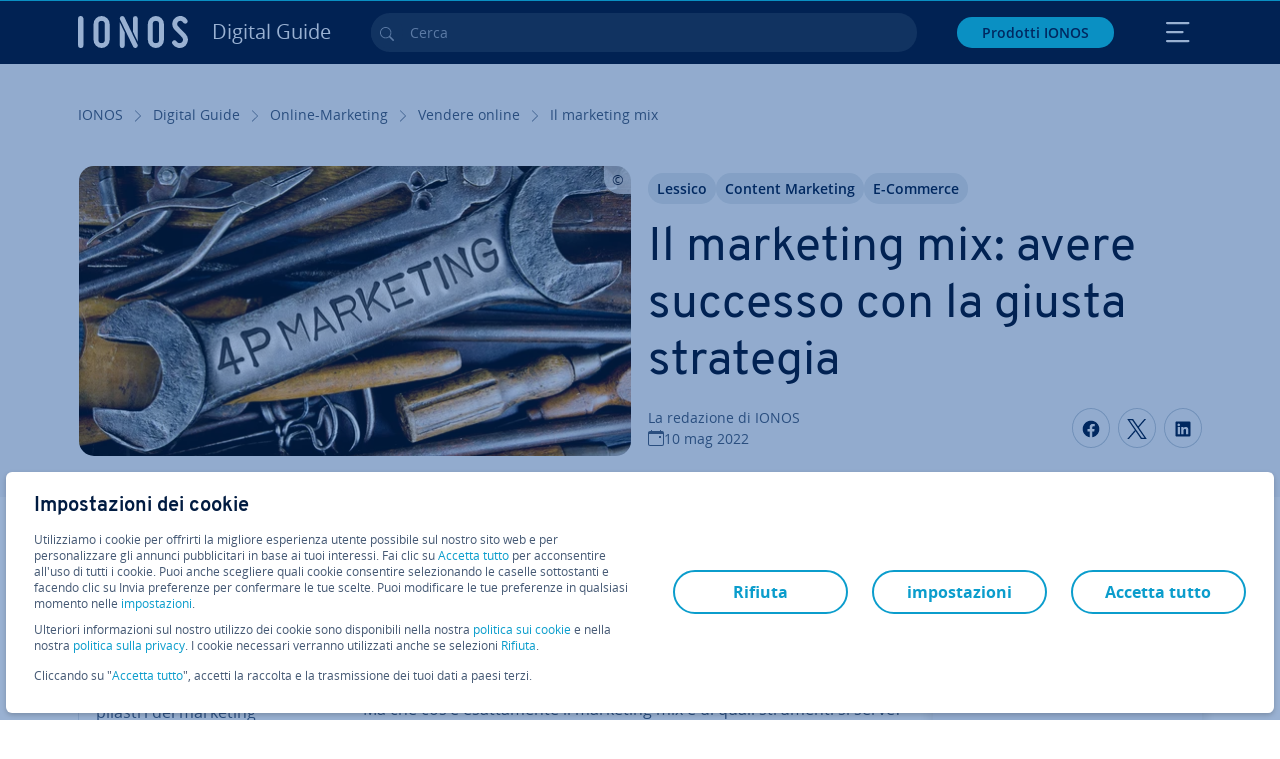

--- FILE ---
content_type: text/html; charset=utf-8
request_url: https://www.ionos.it/digitalguide/online-marketing/vendere-online/il-marketing-mix/
body_size: 37520
content:
<!DOCTYPE html>
<html lang="it" class="no-js">
<head> <meta charset="utf-8"><link class="preload" rel="preload" href="https://www.ionos.it/digitalguide/_assets/b76f27cb02ebc538ac6fbabcf1a88e7f/Fonts/Overpass/overpass-regular.1765893236.woff2" as="font" type="font/woff2" crossorigin="anonymous"><link class="preload" rel="preload" href="https://www.ionos.it/digitalguide/_assets/b76f27cb02ebc538ac6fbabcf1a88e7f/Fonts/OpenSans/opensans-regular.1765893236.woff2" as="font" type="font/woff2" crossorigin="anonymous"><link class="preload" rel="preload" href="https://www.ionos.it/digitalguide/_assets/b76f27cb02ebc538ac6fbabcf1a88e7f/Fonts/OpenSans/opensans-semibold.1765893236.woff2" as="font" type="font/woff2" crossorigin="anonymous"><link class="preload" rel="preload" href="https://www.ionos.it/digitalguide/_assets/b76f27cb02ebc538ac6fbabcf1a88e7f/Fonts/OpenSans/opensans-bold.1765893236.woff2" as="font" type="font/woff2" crossorigin="anonymous"><link class="preload" rel="preload" href="https://www.ionos.it/digitalguide/mirror/assets/consent/bundle.1760430601.js" as="script"><link as="style" href="https://www.ionos.it/digitalguide/_assets/b76f27cb02ebc538ac6fbabcf1a88e7f/Css/ionos/styles.bundled.1765893236.css" rel="preload"><link as="style" href="https://www.ionos.it/digitalguide/mirror/assets/consent/bundle.1758016159.css" rel="preload"><link rel="preload" class="preload" href="https://www.ionos.it/digitalguide/_assets/b76f27cb02ebc538ac6fbabcf1a88e7f/Images/icons-sprite.svg" as="image"><link as="image" href="https://www.ionos.it/digitalguide/fileadmin/_processed_/f/c/csm_4p-marketing-t_0e4a8cfe5f.webp" imagesrcset="https://www.ionos.it/digitalguide/fileadmin/_processed_/f/c/csm_4p-marketing-t_1235049e66.webp 684w,https://www.ionos.it/digitalguide/fileadmin/_processed_/f/c/csm_4p-marketing-t_f05d41077c.webp 644w,https://www.ionos.it/digitalguide/fileadmin/_processed_/f/c/csm_4p-marketing-t_849b9c5d53.webp 554w,https://www.ionos.it/digitalguide/fileadmin/_processed_/f/c/csm_4p-marketing-t_185a02628b.webp 464w,https://www.ionos.it/digitalguide/fileadmin/_processed_/f/c/csm_4p-marketing-t_0e4a8cfe5f.webp 704w" imagesizes="(min-width: 1680px) 684px,(min-width: 1400px) 644px,(min-width: 1200px) 554px,(min-width: 922px) 464px,(min-width: 768px) 704px" rel="preload"><link rel="preconnect" href="https://kt8986.ionos.it/"><link rel="preconnect" href="https://cdn.ionos.it/"><link rel="preconnect" href="https://dpm.demdex.net/"><link rel="preconnect" href="https://1and1internetag.demdex.net/"><script src="https://cdn.ionos.it/guides/9c2134ba72b4/047afaab1ab6/launch-bffa846ee117.min.js" async nonce=""></script><!-- Guides Datalayer -->
<script id="guides_datalayer" nonce="">
(function() {
    var dataLayer = {"application":"T3.DG.IT","market":"IT","guide":"DG","context":"prod","shopname":"dg-it","internalPageName":"online-marketing_vendere-online_il-marketing-mix","land":"it","s_account":"iaglive","prop1":"online-marketing_vendere-online_il-marketing-mix","prop5":"dg-online-marketing","prop6":"dg-it","prop7":"www.ionos.it","prop11":"New contract shop","prop16":"","prop17":"it","prop21":"","prop23":"","prop51":"","prop73":"iaglive","mcorgid":"AC42148954F5FEDA0A4C98BC@AdobeOrg","ns":"1und1internetag","eVar1":"digitalguide","eVar2":"online-marketing_vendere-online_il-marketing-mix","eVar6":"dg-online-marketing","eVar7":"dg-it","eVar13":"New contract shop","eVar23":"","eVar24":"","eVar25":"","eVar45":"it","eVar72":"","eVar74":"","eVar79":"","eVar91":"","eVar97":"","eVar98":"","eVar99":"","eVar83":"it-IT"};

    function addToDataLayer(key, value) {
        if (typeof value === 'object' && value !== null) {
            dataLayer[key] = value;
        } else {
            dataLayer[key] = value.toString();
        }
    }

    function isValidJson(str) {
        try {
            JSON.parse(str);
            return true;
        } catch (e) {
            return false;
        }
    }

    const handler = {
        get: function(target, prop) {
            if (prop in target) {
                if (isValidJson(target[prop])) {
                    return JSON.parse(target[prop]);
                }
                return target[prop];
            } else if (prop in methods) {
                return methods[prop];
            }
            return null;
        }
    };

    const methods = {
        push: function(key, value) {
            if (typeof key === 'object') {
                for (var k in key) {
                    if (key.hasOwnProperty(k)) {
                        addToDataLayer(k, key[k]);
                    }
                }
            } else if (typeof key === 'string') {
                addToDataLayer(key, value);
            }
        },
        set: function(key, value) {
            if (typeof key === 'string') {
                addToDataLayer(key, value);
            }
        },
        get: function(key) {
            if (typeof key === 'string') {
                return dataLayer[key] || null;
            }
            return null;
        },
        getAll: function() {
            return { ...dataLayer };
        }
    };

    const proxy = new Proxy(dataLayer, handler);

    window.guidesDataLayer = proxy;
})();

    guidesDataLayer.push({'prop23': window.navigator.userAgent});
    var preparedUrlSearchParams = decodeURI(location.search.replace(/\?/g, "").replace(/&/g, "\",\"").replace(/=/g,"\":\""));
    var urlSearchParams = JSON.parse(preparedUrlSearchParams ? '{"' + preparedUrlSearchParams + '"}' : '{}');
    var utmSource = urlSearchParams.utm_source || '';
    var utmCampaign = urlSearchParams.utm_campaign || '';
    var utmTerm = urlSearchParams.utm_term || '';
    var utmMedium = urlSearchParams.utm_medium || '';
    var utmContent = urlSearchParams.utm_content || '';
    if (utmSource || utmCampaign) {
        guidesDataLayer.push({'eVar25': utmSource + '|' + utmCampaign});
    }
    if (utmTerm || utmMedium || utmContent) {
        guidesDataLayer.push({'eVar72': utmTerm + '|' + utmMedium + '|' + utmContent});
    }

    
</script>
<!-- Guides Datalayer -->
<!-- build by IONOS SE This website is powered by TYPO3 - inspiring people to share! TYPO3 is a free open source Content Management Framework initially created by Kasper Skaarhoj and licensed under GNU/GPL. TYPO3 is copyright 1998-2025 of Kasper Skaarhoj. Extensions are copyright of their respective owners. Information and contribution at https://typo3.org/
--> <title>Il marketing mix: le 4P del marketing - IONOS</title>
<meta http-equiv="x-ua-compatible" content="IE=edge,chrome=1">
<meta name="generator" content="TYPO3 CMS">
<meta name="description" content="Il marketing mix fa parte del marketing operativo. Ma di che cosa si tratta esattamente e qual &egrave; il suo nesso con le 4P? Vi forniamo maggiori dettagli.">
<meta name="viewport" content="width=device-width, height=device-height, initial-scale=1.0, maximum-scale=5.0">
<meta name="robots" content="index,follow">
<meta property="og:image" content="https://www.ionos.it/digitalguide/fileadmin/DigitalGuide/Teaser/4p-marketing-t.jpg">
<meta property="og:image:url" content="https://www.ionos.it/digitalguide/fileadmin/DigitalGuide/Teaser/4p-marketing-t.jpg">
<meta property="og:image:width" content="1200">
<meta property="og:image:height" content="630">
<meta property="og:description" content="Il marketing mix fa parte del marketing operativo. Ma di che cosa si tratta esattamente e qual &egrave; il suo nesso con le 4P? Vi forniamo maggiori dettagli.">
<meta property="og:type" content="article">
<meta property="og:title" content="Il marketing mix: avere successo con la giusta strategia">
<meta property="og:site_name" content="IONOS Digital Guide">
<meta property="og:locale" content="it_IT">
<meta property="og:url" content="https://www.ionos.it/digitalguide/online-marketing/vendere-online/il-marketing-mix/">
<meta name="twitter:card" content="summary">
<meta name="meta-category" content="Digital Guide">
<meta name="apple-mobile-web-app-capable" content="no"> <link class="preload" href="https://www.ionos.it/digitalguide/_assets/b76f27cb02ebc538ac6fbabcf1a88e7f/Css/ionos/styles.bundled.1765893236.css" rel="stylesheet">
<link class="preload" href="https://www.ionos.it/digitalguide/mirror/assets/consent/bundle.1758016159.css" rel="stylesheet">
<style>
        
        @font-face {
        font-family:'Open Sans Regular';
        font-weight:400;
        font-display:swap;
        src:url('https://www.ionos.it/digitalguide/_assets/b76f27cb02ebc538ac6fbabcf1a88e7f/Fonts/OpenSans/opensans-regular.1765893236.woff2')format('woff2');
        unicode-range:U+0000-00FF,U+0131,U+0152-0153,U+02BB-02BC,U+02C6,U+02DA,U+02DC,U+2000-206F,U+2074,U+20AC,U+2122,U+2191,U+2193,U+2212,U+2215,U+FEFF,U+FFFD,U+2713,U+2714,U+2718,U+0308
        }
        @font-face {
        font-family:'Open Sans';
        font-weight:400;
        font-display:swap;
        src:url('https://www.ionos.it/digitalguide/_assets/b76f27cb02ebc538ac6fbabcf1a88e7f/Fonts/OpenSans/opensans-regular.1765893236.woff2')format('woff2');
        unicode-range:U+0000-00FF,U+0131,U+0152-0153,U+02BB-02BC,U+02C6,U+02DA,U+02DC,U+2000-206F,U+2074,U+20AC,U+2122,U+2191,U+2193,U+2212,U+2215,U+FEFF,U+FFFD,U+2713,U+2714,U+2718,U+0308
        }
        @font-face {
        font-family:'Open Sans Semi Bold';
        font-weight:600;
        font-display:swap;
        src:url('https://www.ionos.it/digitalguide/_assets/b76f27cb02ebc538ac6fbabcf1a88e7f/Fonts/OpenSans/opensans-semibold.1765893236.woff2')format('woff2');
        unicode-range:U+0000-00FF,U+0131,U+0152-0153,U+02BB-02BC,U+02C6,U+02DA,U+02DC,U+2000-206F,U+2074,U+20AC,U+2122,U+2191,U+2193,U+2212,U+2215,U+FEFF,U+FFFD,U+2713,U+2714,U+2718,U+0308
        }
        @font-face {
        font-family:'Open Sans';
        font-weight:600;
        font-display:swap;
        src:url('https://www.ionos.it/digitalguide/_assets/b76f27cb02ebc538ac6fbabcf1a88e7f/Fonts/OpenSans/opensans-semibold.1765893236.woff2')format('woff2');
        unicode-range:U+0000-00FF,U+0131,U+0152-0153,U+02BB-02BC,U+02C6,U+02DA,U+02DC,U+2000-206F,U+2074,U+20AC,U+2122,U+2191,U+2193,U+2212,U+2215,U+FEFF,U+FFFD,U+2713,U+2714,U+2718,U+0308
        }
        @font-face {
        font-family:'Open Sans Bold';
        font-weight:700;
        font-display:swap;
        src:url('https://www.ionos.it/digitalguide/_assets/b76f27cb02ebc538ac6fbabcf1a88e7f/Fonts/OpenSans/opensans-bold.1765893236.woff2')format('woff2');
        unicode-range:U+0000-00FF,U+0131,U+0152-0153,U+02BB-02BC,U+02C6,U+02DA,U+02DC,U+2000-206F,U+2074,U+20AC,U+2122,U+2191,U+2193,U+2212,U+2215,U+FEFF,U+FFFD,U+2713,U+2714,U+2718,U+0308
        }
        @font-face {
        font-family:'Open Sans';
        font-weight:700;
        font-display:swap;
        src:url('https://www.ionos.it/digitalguide/_assets/b76f27cb02ebc538ac6fbabcf1a88e7f/Fonts/OpenSans/opensans-bold.1765893236.woff2')format('woff2');
        unicode-range:U+0000-00FF,U+0131,U+0152-0153,U+02BB-02BC,U+02C6,U+02DA,U+02DC,U+2000-206F,U+2074,U+20AC,U+2122,U+2191,U+2193,U+2212,U+2215,U+FEFF,U+FFFD,U+2713,U+2714,U+2718,U+0308
        }

        
        @font-face {
        font-family:'Overpass Regular';
        font-weight:400;
        font-display:swap;
        src:url('https://www.ionos.it/digitalguide/_assets/b76f27cb02ebc538ac6fbabcf1a88e7f/Fonts/Overpass/overpass-regular.1765893236.woff2')format('woff2');
        unicode-range:U+0000-00FF,U+0131,U+0152-0153,U+02BB-02BC,U+02C6,U+02DA,U+02DC,U+2000-206F,U+2074,U+20AC,U+2122,U+2191,U+2193,U+2212,U+2215,U+FEFF,U+FFFD,U+2713,U+2714,U+2718,U+0308
        }
        @font-face {
        font-family:'Overpass';
        font-weight:400;
        font-display:swap;
        src:url('https://www.ionos.it/digitalguide/_assets/b76f27cb02ebc538ac6fbabcf1a88e7f/Fonts/Overpass/overpass-regular.1765893236.woff2')format('woff2');
        unicode-range:U+0000-00FF,U+0131,U+0152-0153,U+02BB-02BC,U+02C6,U+02DA,U+02DC,U+2000-206F,U+2074,U+20AC,U+2122,U+2191,U+2193,U+2212,U+2215,U+FEFF,U+FFFD,U+2713,U+2714,U+2718,U+0308
        }
        @font-face {
        font-family:'Overpass Semi Bold';
        font-weight:600;
        font-display:swap;
        src:url('https://www.ionos.it/digitalguide/_assets/b76f27cb02ebc538ac6fbabcf1a88e7f/Fonts/Overpass/overpass-semibold.1765893236.woff2')format('woff2');
        unicode-range:U+0000-00FF,U+0131,U+0152-0153,U+02BB-02BC,U+02C6,U+02DA,U+02DC,U+2000-206F,U+2074,U+20AC,U+2122,U+2191,U+2193,U+2212,U+2215,U+FEFF,U+FFFD,U+2713,U+2714,U+2718,U+0308
        }
        @font-face {
        font-family:'Overpass';
        font-weight:600;
        font-display:swap;
        src:url('https://www.ionos.it/digitalguide/_assets/b76f27cb02ebc538ac6fbabcf1a88e7f/Fonts/Overpass/overpass-semibold.1765893236.woff2')format('woff2');
        unicode-range:U+0000-00FF,U+0131,U+0152-0153,U+02BB-02BC,U+02C6,U+02DA,U+02DC,U+2000-206F,U+2074,U+20AC,U+2122,U+2191,U+2193,U+2212,U+2215,U+FEFF,U+FFFD,U+2713,U+2714,U+2718,U+0308
        }
        @font-face {
        font-family:'Overpass Bold';
        font-weight:700;
        font-display:swap;
        src:url('https://www.ionos.it/digitalguide/_assets/b76f27cb02ebc538ac6fbabcf1a88e7f/Fonts/Overpass/overpass-bold.1765893236.woff2')format('woff2');
        unicode-range:U+0000-00FF,U+0131,U+0152-0153,U+02BB-02BC,U+02C6,U+02DA,U+02DC,U+2000-206F,U+2074,U+20AC,U+2122,U+2191,U+2193,U+2212,U+2215,U+FEFF,U+FFFD,U+2713,U+2714,U+2718,U+0308
        }
        @font-face {
        font-family:'Overpass';
        font-weight:700;
        font-display:swap;
        src:url('https://www.ionos.it/digitalguide/_assets/b76f27cb02ebc538ac6fbabcf1a88e7f/Fonts/Overpass/overpass-bold.1765893236.woff2')format('woff2');
        unicode-range:U+0000-00FF,U+0131,U+0152-0153,U+02BB-02BC,U+02C6,U+02DA,U+02DC,U+2000-206F,U+2074,U+20AC,U+2122,U+2191,U+2193,U+2212,U+2215,U+FEFF,U+FFFD,U+2713,U+2714,U+2718,U+0308
        }
    </style> <script>/* src: https://github.com/taylorhakes/promise-polyfill */!function(e,t){"object"==typeof exports&&"undefined"!=typeof module?t():"function"==typeof define&&define.amd?define(t):t()}(0,function(){"use strict";function e(e){var t=this.constructor;return this.then(function(n){return t.resolve(e()).then(function(){return n})},function(n){return t.resolve(e()).then(function(){return t.reject(n)})})}function t(e){return new this(function(t,n){function r(e,n){if(n&&("object"==typeof n||"function"==typeof n)){var f=n.then;if("function"==typeof f)return void f.call(n,function(t){r(e,t)},function(n){o[e]={status:"rejected",reason:n},0==--i&&t(o)})}o[e]={status:"fulfilled",value:n},0==--i&&t(o)}if(!e||"undefined"==typeof e.length)return n(new TypeError(typeof e+" "+e+" is not iterable(cannot read property Symbol(Symbol.iterator))"));var o=Array.prototype.slice.call(e);if(0===o.length)return t([]);for(var i=o.length,f=0;o.length>f;f++)r(f,o[f])})}function n(e,t){this.name="AggregateError",this.errors=e,this.message=t||""}function r(e){var t=this;return new t(function(r,o){if(!e||"undefined"==typeof e.length)return o(new TypeError("Promise.any accepts an array"));var i=Array.prototype.slice.call(e);if(0===i.length)return o();for(var f=[],u=0;i.length>u;u++)try{t.resolve(i[u]).then(r)["catch"](function(e){f.push(e),f.length===i.length&&o(new n(f,"All promises were rejected"))})}catch(c){o(c)}})}function o(e){return!(!e||"undefined"==typeof e.length)}function i(){}function f(e){if(!(this instanceof f))throw new TypeError("Promises must be constructed via new");if("function"!=typeof e)throw new TypeError("not a function");this._state=0,this._handled=!1,this._value=undefined,this._deferreds=[],s(e,this)}function u(e,t){for(;3===e._state;)e=e._value;0!==e._state?(e._handled=!0,f._immediateFn(function(){var n=1===e._state?t.onFulfilled:t.onRejected;if(null!==n){var r;try{r=n(e._value)}catch(o){return void a(t.promise,o)}c(t.promise,r)}else(1===e._state?c:a)(t.promise,e._value)})):e._deferreds.push(t)}function c(e,t){try{if(t===e)throw new TypeError("A promise cannot be resolved with itself.");if(t&&("object"==typeof t||"function"==typeof t)){var n=t.then;if(t instanceof f)return e._state=3,e._value=t,void l(e);if("function"==typeof n)return void s(function(e,t){return function(){e.apply(t,arguments)}}(n,t),e)}e._state=1,e._value=t,l(e)}catch(r){a(e,r)}}function a(e,t){e._state=2,e._value=t,l(e)}function l(e){2===e._state&&0===e._deferreds.length&&f._immediateFn(function(){e._handled||f._unhandledRejectionFn(e._value)});for(var t=0,n=e._deferreds.length;n>t;t++)u(e,e._deferreds[t]);e._deferreds=null}function s(e,t){var n=!1;try{e(function(e){n||(n=!0,c(t,e))},function(e){n||(n=!0,a(t,e))})}catch(r){if(n)return;n=!0,a(t,r)}}n.prototype=Error.prototype;var d=setTimeout;f.prototype["catch"]=function(e){return this.then(null,e)},f.prototype.then=function(e,t){var n=new this.constructor(i);return u(this,new function(e,t,n){this.onFulfilled="function"==typeof e?e:null,this.onRejected="function"==typeof t?t:null,this.promise=n}(e,t,n)),n},f.prototype["finally"]=e,f.all=function(e){return new f(function(t,n){function r(e,o){try{if(o&&("object"==typeof o||"function"==typeof o)){var u=o.then;if("function"==typeof u)return void u.call(o,function(t){r(e,t)},n)}i[e]=o,0==--f&&t(i)}catch(c){n(c)}}if(!o(e))return n(new TypeError("Promise.all accepts an array"));var i=Array.prototype.slice.call(e);if(0===i.length)return t([]);for(var f=i.length,u=0;i.length>u;u++)r(u,i[u])})},f.any=r,f.allSettled=t,f.resolve=function(e){return e&&"object"==typeof e&&e.constructor===f?e:new f(function(t){t(e)})},f.reject=function(e){return new f(function(t,n){n(e)})},f.race=function(e){return new f(function(t,n){if(!o(e))return n(new TypeError("Promise.race accepts an array"));for(var r=0,i=e.length;i>r;r++)f.resolve(e[r]).then(t,n)})},f._immediateFn="function"==typeof setImmediate&&function(e){setImmediate(e)}||function(e){d(e,0)},f._unhandledRejectionFn=function(e){void 0!==console&&console&&console.warn("Possible Unhandled Promise Rejection:",e)};var p=function(){if("undefined"!=typeof self)return self;if("undefined"!=typeof window)return window;if("undefined"!=typeof global)return global;throw Error("unable to locate global object")}();"function"!=typeof p.Promise?p.Promise=f:(p.Promise.prototype["finally"]||(p.Promise.prototype["finally"]=e),p.Promise.allSettled||(p.Promise.allSettled=t),p.Promise.any||(p.Promise.any=r))});
</script>
<script>
    
            
            
            
            
            
            
            
        

window.promisedConsentScriptsBefore = window.promisedConsentScriptsBefore || [];
window.promisedConsentScriptsAfter = window.promisedConsentScriptsAfter || [];


// Define a whitelist of allowed URLs or domains
const allowedUrls = [
  /^https:\/\/(.*\.)?ionos\.(de|at|com|ca|co\.uk|mx|it|fr|es)$/,
  /^https:\/\/(.*\.)?uicdn\.net$/,
  /^https:\/\/(.*\.)?(youtube(-nocookie)?\.com|youtu\.be)$/,
  /^https:\/\/(.*\.)?server\.lan$/,
  /^https:\/\/(.*\.)?ddev\.site$/
];

// Function to validate the URL
function isValidUrl(url) {
  try {
    const parsedUrl = new URL(url);
    return allowedUrls.some(pattern => pattern.test(parsedUrl.origin));
  } catch (e) {
    console.error(url + ' is an invalid url');
    return false;
  }
}

// Function to load a script
function loadScript(url) {
  return new Promise((resolve, reject) => {
    if (!isValidUrl(url)) {
      return reject(new Error(`Forbidden url: ${url}`));
    }
    const script = document.createElement('script');
    script.src = url;
    script.async = true;
    script.onload = () => resolve(script);
    script.onerror = () => reject(new Error(`Failed to load script: ${url}`));
    document.head.appendChild(script);
  });
}

// Function to execute scripts or functions with specific data for each
function executeScripts(scriptsWithData) {
  return scriptsWithData.reduce((promise, { scriptOrFunction, data = {} }) => {
    return promise.then(() => {
      if (typeof scriptOrFunction === 'string') {
        if (typeof window[scriptOrFunction] === 'function') {
          return Promise.resolve(window[scriptOrFunction](data));
        } else {
          return loadScript(scriptOrFunction);
        }
      } else if (typeof scriptOrFunction === 'function') {
        return Promise.resolve(scriptOrFunction(data));
      }
    });
  }, Promise.resolve());
}

function loadPromisedConsentScripts({ consentUrl, consentType, before = [], after = [] }) {
  executeScripts(before)
    .then(() => {
      return new Promise((resolve) => {
        if (document.readyState === "loading") {
          document.addEventListener("DOMContentLoaded", () => resolve(loadScript(consentUrl)));
        } else {
          resolve(loadScript(consentUrl));
        }
      });
    })
    .then(() => {
      const consentLoaded = new CustomEvent('consentLoaded');
      if (typeof window.privacyConsent === 'undefined') {
        if (consentType === 'default') {
          window.privacyConsent = new window.PrivacyConsent({defaultConsent: {[window.PrivacyConsentEnum.TECHNICAL]: true, [window.PrivacyConsentEnum.MARKETING]: true, [window.PrivacyConsentEnum.STATISTICS]: true, [window.PrivacyConsentEnum.PARTNERSHIPS]: true}});
        } else if (consentType === 'whitelist') {
          window.privacyConsent = new window.PrivacyConsent({whitelist: true});
        } else {
          window.privacyConsent = new window.PrivacyConsent();
        }
        window.privacyConsent.initialize();
      }
      if (typeof window.privacyConsent !== 'undefined') {
        if (document.readyState === "loading") {
          document.addEventListener("DOMContentLoaded", function() {
            let consentBodyTag = document.querySelector('body');
            consentBodyTag.dataset.consentLoaded = 1;
          });
        } else {
          let consentBodyTag = document.querySelector('body');
          consentBodyTag.dataset.consentLoaded = 1;
        }
        window.privacyConsent.initialize();
        window.dispatchEvent(consentLoaded);
      }
    })
    .then(() => {
      if (typeof window.privacyConsent !== 'undefined') {
        return executeScripts(after);
      } else {
        throw new Error('window.privacyConsent is undefined (execute scripts)');
      }
    })
    .then(() => {
      if (typeof window.privacyConsent !== 'undefined') {
        window.privacyConsent.initialize();
      } else {
        throw new Error('window.privacyConsent is undefined (last initialize)');
      }
    })
    .catch(error => {
      console.error(error);
    });
}
window.loadPromisedConsentScripts = loadPromisedConsentScripts;




        
    


const salesChannelControllerIdentifier = 'salesChannelGuides';
const guidesDataLayerName = 'guidesDataLayer';

let getTld = function (dl = {}) {
  let host = (window.location.host);
  if (dl.hasOwnProperty('prop7') && dl.prop7) {
    host = dl.prop7;
  }
  let hostArray = host.split('.');
  let tld = hostArray[hostArray.length - 1];
  if (host.indexOf('.co.uk') !== -1) {
    tld = hostArray[hostArray.length - 2] + '.' + hostArray[hostArray.length - 1];
  }
  return (tld !== 'site' && tld !== 'lan') ? tld : 'de';
}

let getCookieDomain = function (dl = {}) {
  let host = (window.location.host);
  if (dl.hasOwnProperty('prop7') && dl.prop7) {
    host = dl.prop7;
  }
  var hostArray = host.split('.');
  if (hostArray[hostArray.length - 1] === 'uk') {
    return '.' + hostArray[hostArray.length - 3] + '.' + hostArray[hostArray.length - 2] + '.' + hostArray[hostArray.length - 1]
  }
  return '.' + hostArray[hostArray.length - 2] + '.' + hostArray[hostArray.length - 1];
}

let setCookie = function (cname, cvalue, tInSecs, dl = {}) {
  const d = new Date();
  d.setTime(d.getTime() + (tInSecs * 1000));
  let expires = 'expires='+ d.toUTCString();
  document.cookie = cname + '=' + cvalue + ';' + expires + ';path=/' + ';domain=' + getCookieDomain(dl);
}

let getParams = function () {
  var preparedUrlSearchParams = decodeURI(location.search.replace(/\?/g, "").replace(/&/g, "\",\"").replace(/=/g,"\":\""));
  return JSON.parse(preparedUrlSearchParams ? '{"' + preparedUrlSearchParams + '"}' : '{}');
}

let listCookies = function () {
  var theCookies = document.cookie.split(';');
  var returnCookies = [];
  var cookieKeyValuePair = {};
  var cookieString = '';
  for (var i = 0; i <= theCookies.length; i++) {
    if (typeof theCookies[i] !== 'undefined') {
      cookieString = theCookies[i].trim();
      cookieKeyValuePair = cookieString.match(/([^=]+?)[=\s](.*)/i);
      if (cookieKeyValuePair !== null && cookieKeyValuePair.length === 3) {
        returnCookies.push({
          'name': cookieKeyValuePair['1'],
          'value': cookieKeyValuePair['2']
        });
      }
    }
  }
  return returnCookies;
}

let getSalesChannelController = function(salesChannelControllerIdentifier, url) {
  if (sessionStorage.getItem(salesChannelControllerIdentifier)) {
    return data = JSON.parse(sessionStorage.getItem(salesChannelControllerIdentifier));
  } else {
    let salesChannelControllerApplicationArray = (typeof window.guidesDataLayer.application !== 'undefined') ? window.guidesDataLayer.application.split('.') : [];
    let salesChannelControllerOrigin = salesChannelControllerApplicationArray !== null && salesChannelControllerApplicationArray.length >= 3 ? salesChannelControllerApplicationArray[2] : 'DE';
    let salesChannelControllerPath = salesChannelControllerApplicationArray !== null && salesChannelControllerApplicationArray.length >= 2 && salesChannelControllerApplicationArray[1] === 'SG' ? '/startupguide/' : '/digitalguide/';
    let salesChannelControllerReferrer = document.referrer || '';
    let salesChannelController = {};
    salesChannelController.origin = salesChannelControllerOrigin === 'AT' ? 'DE' : salesChannelControllerOrigin;
    salesChannelController.path = salesChannelControllerPath;
    salesChannelController.cookies = {};
    salesChannelController.requestParameter = {};
    salesChannelController.referer = salesChannelControllerReferrer;
    salesChannelController.requestParameter = getParams();
    salesChannelController.cookies = listCookies();
    console.info('fetch SCC');
    return fetch(url, {
      cache: 'no-store',
      method: 'POST',
      mode: 'cors',
      headers: {
        'Accept': 'application/json',
        'Content-Type': 'application/json'
      },
      body: JSON.stringify(salesChannelController)
    })
      .then((response) => {
        console.info('fetch SCC done');
        return response.json();
      })
      .then((data) => {
        setSalesChannelController(salesChannelControllerIdentifier, data);
        return data;
      })
      .catch((error) => {
        console.info('missing data from salesChannelController');
        throw error;
      });
  }
}

let setSalesChannelController = function(salesChannelControllerIdentifier, data) {
  sessionStorage.setItem(salesChannelControllerIdentifier, JSON.stringify(data));
}

let processSalesChannelController = function(config) {
  let sCCId = config.salesChannelControllerIdentifier || salesChannelControllerIdentifier;
  try {
    if (sCCId && config.url) {
      setSalesChannelController(sCCId, getSalesChannelController(sCCId, config.url));
    }
  } catch (e) {
    console.error(e, 'we have a problem with the sales channel controller ' + sCCId)
  }

  let salesChannelControllerDataString = sessionStorage.getItem(sCCId) || '';
  if (salesChannelControllerDataString) {
    let salesChannelControllerData = JSON.parse(salesChannelControllerDataString);
    // @Todo: After successful testing, remove comment from following line
    // processActionsAndUpdateDl(salesChannelControllerData, guidesDataLayerName);
  }
}

function processActionsAndUpdateDl (data, dlName) {
  if (typeof data.actions !== 'undefined' && data.actions.length >= 1 && window[dlName] !== 'undefined') {
    for (var i = 0; i <= data.actions.length; i++) {
      if (typeof data.actions[i] !== 'undefined' && data.actions[i].hasOwnProperty('action') && data.actions[i].hasOwnProperty('actionAttributes')) {
        if (data.actions[i].action === 'ADD_COOKIE') {
          if (data.actions[i].actionAttributes['cookie.name'] && data.actions[i].actionAttributes['cookie.value'] && data.actions[i].actionAttributes['cookie.lifetime']) {
            var cookieName = data.actions[i].actionAttributes['cookie.name'];
            var cookieValue = data.actions[i].actionAttributes['cookie.value']
            var cookieLifeTime = data.actions[i].actionAttributes['cookie.lifetime']
            setCookie(
              cookieName,
              cookieValue,
              cookieLifeTime,
              data
            );
            if (cookieName === 'itc' && typeof cookieValue !== 'undefined') {
              window.sessionStorage.setItem(cookieName, cookieValue);
              window.sessionStorage.setItem('itc_guides_channel', cookieValue);
              window.localStorage.setItem(cookieName, cookieValue);
              window.localStorage.setItem('itc_guides_channel', cookieValue);
            }
          }
        }
        if (data.actions[i].action === 'ADD_ACTIONCODE') {
          if (data.actions[i].actionAttributes['actioncode.code']) {
            window[dlName].eVar23 = window[dlName].eVar23 || data.actions[i].actionAttributes['actioncode.code'];
            window[dlName].eVar74 = window[dlName].eVar23;
          }
        }
        if (data.actions[i].action === 'ADD_MEDIUMCODE') {
          if (data.actions[i].actionAttributes['mediumcode.code']) {
            window[dlName].eVar22 = data.actions[i].actionAttributes['mediumcode.code'] || window[dlName].eVar22;
            window[dlName].eVar24 = window[dlName].eVar24 || data.actions[i].actionAttributes['mediumcode.code'];
          }
        }
        if (data.actions[i].action === 'ADD_TRACKINGCODE_COMP') {
          var itcChannel = '';
          var itcProduct = '';
          var itcCampaign = '';

          if (data.actions[i].actionAttributes.channelcode) {
            window[dlName].eVar97 = window[dlName].eVar97 || data.actions[i].actionAttributes.channelcode;
            itcChannel = window[dlName].eVar97;
          }
          if (data.actions[i].actionAttributes.productcode) {
            window[dlName].eVar98 = window[dlName].eVar98 || data.actions[i].actionAttributes.productcode;
            itcProduct = window[dlName].eVar98;
          }
          if (data.actions[i].actionAttributes.campaigncode) {
            window[dlName].eVar99 = window[dlName].eVar99 || data.actions[i].actionAttributes.campaigncode;
            itcCampaign = window[dlName].eVar99;
          }

          var fullItcArray = [itcChannel, itcProduct, itcCampaign];
          console.info('fullItcArray:', fullItcArray);
          var fullItc = fullItcArray.join('-');
          window.sessionStorage.setItem('itc', fullItc);
          window.sessionStorage.setItem('itc_guides_channel', fullItc);
          window.localStorage.setItem('itc', fullItc);
          window.localStorage.setItem('itc_guides_channel', fullItc);
        }
      }
    }
  }
}
window.processSalesChannelController = processSalesChannelController;

window.promisedConsentScriptsBefore.push({
    scriptOrFunction: 'processSalesChannelController',
    data: {
        salesChannelControllerIdentifier: 'salesChannelGuidesPreview',
        url: 'https://www.ionos.it/shop-api/api/v1/saleschannel'
    }
});



let jentisFn = function () {
  const jentisConfig = new Map([
    ['de', {endpoint: 'https://6zqtim.ionos.de', project: 'ionos_de', jsFile: 'aljmf5.js'}],
    ['uk', {endpoint: 'https://xxwre7.ionos.co.uk', project: 'ionos_co_uk', jsFile: 'akbbdz.js'}],
    ['us', {endpoint: 'https://54ft7i.ionos.com', project: 'ionos_com', jsFile: '48gpcp.js'}],
    ['ca', {endpoint: 'https://nsupig.ionos.ca', project: 'ionos_ca', jsFile: 'j05pa0.js'}],
    ['fr', {endpoint: 'https://948si5.ionos.fr', project: 'ionos_fr', jsFile: 'b44g5k.js'}],
    ['es', {endpoint: 'https://v0v7kq.ionos.es', project: 'ionos_es', jsFile: 'bp6upp.js'}],
    ['it', {endpoint: 'https://kt8986.ionos.it', project: 'ionos_it', jsFile: 'td7zu1.js'}],
    ['mx', {endpoint: 'https://e5xnsj.ionos.mx', project: 'ionos_mx', jsFile: 'tvjenp.js'}],
    ['at', {endpoint: 'https://6kudki.ionos.at', project: 'ionos_at', jsFile: '9t1jfx.js'}],
  ]);

  let country = window.guidesDataLayer.market.toLowerCase();
  const jentisRuntimeConfig = jentisConfig.has(country) ? jentisConfig.get(country) : null;
  if (jentisRuntimeConfig === null) {
    throw new Error('Jentis runtime configuration not available!');
  }

  (function (sCDN, sCDNProject, sCDNWorkspace, sCDNVers) {
    if (
      window.localStorage !== null &&
      typeof window.localStorage === "object" &&
      typeof window.localStorage.getItem === "function" &&
      window.sessionStorage !== null &&
      typeof window.sessionStorage === "object" &&
      typeof window.sessionStorage.getItem === "function"
    ) {
      sCDNVers =
        window.sessionStorage.getItem("jts_preview_version") ||
        window.localStorage.getItem("jts_preview_version") ||
        sCDNVers;
    }
    window.jentis = window.jentis || {};
    window.jentis.config = window.jentis.config || {};
    window.jentis.config.frontend = window.jentis.config.frontend || {};
    window.jentis.config.frontend.cdnhost = sCDN + "/get/" + sCDNWorkspace + "/web/" + sCDNVers + "/";
    window.jentis.config.frontend.vers = sCDNVers;
    window.jentis.config.frontend.env = sCDNWorkspace;
    window.jentis.config.frontend.project = sCDNProject;
    window._jts = window._jts || [];
    var f = document.getElementsByTagName("script")[0];
    var j = document.createElement("script");
    j.async = true;
    j.src = window.jentis.config.frontend.cdnhost + jentisRuntimeConfig.jsFile;
    f.parentNode.insertBefore(j, f);
  })(jentisRuntimeConfig.endpoint, jentisRuntimeConfig.project, "live", "_");
  window?.ionos?.datalayer?.initConsent();
}

const jentisPageView = function () {
  const dataLayerNs = window.ionos.datalayer.pageview;
  dataLayerNs.applicationName = window.guidesDataLayer.shopname;
  dataLayerNs.subShopname = null;
  dataLayerNs.page = window.guidesDataLayer.prop1;
  dataLayerNs.productArea = window.guidesDataLayer.eVar1;
  dataLayerNs.section = window.guidesDataLayer.eVar6;
  dataLayerNs.hashedIp = null;
  dataLayerNs.loginStatus = null;
  dataLayerNs.hashedCustomerId = null;
  window.dataLayerNs = dataLayerNs;

  sendData = () => {
    window?.ionos?.datalayer?.initConsent();
    window?.ionos?.datalayer?.pageview?.sendData();
  };

  window.privacyConsent.invoke(
    sendData,
    window.PrivacyConsentEnum.STATISTICS,
    window.privacyConsent,
    true,
  );

  window.privacyConsent.initialize();
  window?.ionos?.datalayer?.initConsent();
}

window.jentisFn = jentisFn;
window.jentisPageView = jentisPageView;

window.promisedConsentScriptsBefore.push({scriptOrFunction: 'jentisFn'});

window.promisedConsentScriptsAfter.push({scriptOrFunction: 'https://var.uicdn.net/shopsshort/ionos-datalayer/v1/ionos-datalayer.min.umd.js'});
window.promisedConsentScriptsAfter.push({scriptOrFunction: 'jentisPageView'});


function updateAllItcUrls() {
  (function() {
    // Helper: Get cookie value by name
    function getCookie(name) {
      const match = document.cookie.match(new RegExp('(^| )' + name + '=([^;]+)'));
      return match ? match[2] : null;
    }

    // Helper: Update itc param in a URL string
    function updateItcParam(url, cookieChannel) {
      try {
        const u = new URL(url);
        const itc = u.searchParams.get('itc');
        if (itc) {
          const parts = itc.split('-');
          if (cookieChannel && cookieChannel !== '') {
            parts[0] = cookieChannel;
            u.searchParams.set('itc', parts.join('-'));
            return u.toString();
          }
        }
      } catch (e) {}
      return url;
    }

    // Main logic
    const cookieItc = getCookie('itc');
    if (!cookieItc) return;
    const [cookieChannel] = cookieItc.split('-');
    if (!cookieChannel) return;

    // Regex: Find https:// URLs with itc param
    const urlRegex = /https:\/\/[^\s"'<>]+itc=[^&\s"'<>]+[^\s"'<>]*/g;

    // Update URLs in attributes
    document.querySelectorAll('*').forEach(node => {
      Array.from(node.attributes || []).forEach(attr => {
        if (attr.value && urlRegex.test(attr.value)) {
          node.setAttribute(attr.name, attr.value.replace(urlRegex, url => updateItcParam(url, cookieChannel)));
        }
      });
    });

    // Update URLs in text nodes
    function updateTextNodes(element) {
      element.childNodes.forEach(child => {
        if (child.nodeType === Node.TEXT_NODE && urlRegex.test(child.textContent)) {
          child.textContent = child.textContent.replace(urlRegex, url => updateItcParam(url, cookieChannel));
        } else if (child.nodeType === Node.ELEMENT_NODE) {
          updateTextNodes(child);
        }
      });
    }
    updateTextNodes(document.body);
  })();
}

window.promisedConsentScriptsAfter.push({
scriptOrFunction: 'updateAllItcUrls',
data: null
});






let hubspot = function () {
  let hubspotFn = function () {
    var n = document.createElement("script");
    n.setAttribute("id", 'hs-script-loader');
    n.async = true;
    n.defer = true;
    n.setAttribute("src", 'https://js-eu1.hs-scripts.com/8230984.js');
    window.document.body.appendChild(n);
  };
  window.privacyConsent.invoke(
    hubspotFn,
    PrivacyConsentEnum.STATISTICS,
    window.privacyConsent,
    true
  );
  window.privacyConsent.initialize();
}
window.hubspot = hubspot;

window.promisedConsentScriptsAfter.push({scriptOrFunction: 'hubspot'});



function consentRelatedScriptsInsertAfter(newNode, existingNode) {
  existingNode.parentNode.insertBefore(newNode, existingNode.nextSibling);
}

let consentRelatedScripts = function() {
  var consentRelatedScriptsFn = document.querySelectorAll('script[type="text/plain"][data-consent]');
  console.info(consentRelatedScriptsFn);
  var consentedFunctions = [];
  consentRelatedScriptsFn.forEach(function (item) {
    var consentCategoryFromDataSet = item.dataset.consent || '';
    if (consentCategoryFromDataSet !== '') {
      var consentCategory = consentCategoryFromDataSet.toUpperCase();
      if (!(consentCategory in consentedFunctions)) {
        consentedFunctions[consentCategory] = [];
      }
      consentedFunctions[consentCategory].push(item);
    }
  })

  var activateConsentRelatedScripts = [];
  for (var consentCategory in consentedFunctions) {
    activateConsentRelatedScripts[consentCategory] = function() {
      consentedFunctions[consentCategory].forEach(function(item) {
        var newScriptContent = item.text;
        const newScript = document.createElement("script");
        newScript.text = newScriptContent;
        newScript.type = "text/javascript";
        newScript.dataset.consentGiven = true;
        consentRelatedScriptsInsertAfter(newScript, item);
      });
    };
    window.privacyConsent.invoke(
      activateConsentRelatedScripts[consentCategory],
      PrivacyConsentEnum[consentCategory],
      window.privacyConsent,
      false
    );
    window.privacyConsent.initialize();
  }
}
window.consentRelatedScripts = consentRelatedScripts;
window.consentRelatedScriptsInsertAfter = consentRelatedScriptsInsertAfter;

window.promisedConsentScriptsAfter.push({scriptOrFunction: 'consentRelatedScripts'});
window.promisedConsentScriptsBefore = window.promisedConsentScriptsBefore || [];
window.promisedConsentScriptsAfter = window.promisedConsentScriptsAfter || [];
loadPromisedConsentScripts({
    consentUrl: 'https://www.ionos.it/digitalguide/mirror/assets/consent/bundle.1760430601.js',
    consentType: '',
    before: window.promisedConsentScriptsBefore,
    after: window.promisedConsentScriptsAfter
});



</script>
<script>
"use strict";
if (typeof ready !== 'function') {
var ready=function(e){"loading"!==document.readyState?e():document.addEventListener?document.addEventListener("DOMContentLoaded",e):document.attachEvent("onreadystatechange",function(){"complete"===document.readyState&&e()})};
}
/** Polyfill for NodeList.forEach */
if ('NodeList' in window && !NodeList.prototype.forEach) {NodeList.prototype.forEach = function (callback, thisArg) {thisArg = thisArg || window;for (var i = 0; i < this.length; i++) callback.call(thisArg, this[i], i, this);};}
/** Polyfill for HTMLCollection.forEach */
if ('HTMLCollection' in window && !HTMLCollection.prototype.forEach) {HTMLCollection.prototype.forEach = function (callback, thisArg) {thisArg = thisArg || window;for (var i = 0; i < this.length; i++) callback.call(thisArg, this[i], i, this);};}
/** Array.prototype.includes() polyfill @author Chris Ferdinandi @license MIT */
if (!Array.prototype.includes) {Array.prototype.includes = function (search, start) {'use strict';if (search instanceof RegExp) throw TypeError('first argument must not be a RegExp');if (start === undefined) start = 0;return this.indexOf(search, start) !== -1;};}
/** Polyfill for Element.matches */
if (Element && !Element.prototype.matches) {Element.prototype.matches = Element.prototype.matchesSelector || Element.prototype.mozMatchesSelector || Element.prototype.msMatchesSelector || Element.prototype.oMatchesSelector || Element.prototype.webkitMatchesSelector;}
    </script> <link class="finalUrl" rel="shortcut icon" href="/favicon.ico" sizes="16x16 24x24 32x32 48x48 64x64 72x72 96x96" type="image/x-icon"><link class="finalUrl" rel="icon" type="image/png" href="/favicon-16x16.png" sizes="16x16"><link class="finalUrl" rel="icon" type="image/png" href="/favicon-24x24.png" sizes="24x24"><link class="finalUrl" rel="icon" type="image/png" href="/favicon-32x32.png" sizes="32x32"><link class="finalUrl" rel="icon" type="image/png" href="/favicon-48x48.png" sizes="48x48"><link class="finalUrl" rel="icon" type="image/png" href="/favicon-64x64.png" sizes="64x64"><link class="finalUrl" rel="icon" type="image/png" href="/favicon-72x72.png" sizes="72x72"><link class="finalUrl" rel="icon" type="image/png" href="/favicon-96x96.png" sizes="96x96"><link class="finalUrl" rel="icon" type="image/png" href="/favicon-256x256.png" sizes="256x256"><link class="finalUrl" rel="icon" href="/favicon.svg" sizes="any" type="image/svg+xml"><link class="finalUrl" rel="apple-touch-icon" type="image/png" href="/apple-touch-icon-180x180.png"><meta name="msapplication-TileColor" content="#0b2a63"><meta name="theme-color" content="#001b41"><link class="finalUrl" rel="manifest" href="/site.webmanifest"><link rel="preload" class="preload" href="https://www.ionos.it/digitalguide/_assets/b76f27cb02ebc538ac6fbabcf1a88e7f/Images/icons-sprite.svg" as="image"><meta name="apple-mobile-web-app-title" content="IONOS Digital Guide"> <link rel="canonical" href="https://www.ionos.it/digitalguide/online-marketing/vendere-online/il-marketing-mix/"> <link rel="alternate" hreflang="de" href="https://www.ionos.de/digitalguide/online-marketing/verkaufen-im-internet/marketing-mix-das-4p-marketing-im-ueberblick/">
<link rel="alternate" hreflang="de-DE" href="https://www.ionos.de/digitalguide/online-marketing/verkaufen-im-internet/marketing-mix-das-4p-marketing-im-ueberblick/">
<link rel="alternate" hreflang="en-CA" href="https://www.ionos.ca/digitalguide/online-marketing/online-sales/marketing-mix-an-overview-of-4p-marketing/">
<link rel="alternate" hreflang="en-GB" href="https://www.ionos.co.uk/digitalguide/online-marketing/online-sales/marketing-mix-an-overview-of-4p-marketing/">
<link rel="alternate" hreflang="en-US" href="https://www.ionos.com/digitalguide/online-marketing/online-sales/marketing-mix-an-overview-of-4p-marketing/">
<link rel="alternate" hreflang="es" href="https://www.ionos.com/es-us/digitalguide/online-marketing/vender-en-internet/marketing-mix/">
<link rel="alternate" hreflang="es-AR" href="https://www.ionos.com/es-us/digitalguide/online-marketing/vender-en-internet/marketing-mix/">
<link rel="alternate" hreflang="es-ES" href="https://www.ionos.es/digitalguide/online-marketing/vender-en-internet/marketing-mix/">
<link rel="alternate" hreflang="es-MX" href="https://www.ionos.mx/digitalguide/online-marketing/vender-en-internet/marketing-mix/">
<link rel="alternate" hreflang="fr" href="https://www.ionos.fr/digitalguide/web-marketing/vendre-sur-internet/marketing-mix/">
<link rel="alternate" hreflang="fr-BE" href="https://www.ionos.fr/digitalguide/web-marketing/vendre-sur-internet/marketing-mix/">
<link rel="alternate" hreflang="it" href="https://www.ionos.it/digitalguide/online-marketing/vendere-online/il-marketing-mix/">
<link rel="alternate" hreflang="x-default" href="https://www.ionos.com/digitalguide/online-marketing/online-sales/marketing-mix-an-overview-of-4p-marketing/">
</head>
<body id="page-1755" class="position-relative page-1755" data-site="digitalguide" data-syslanguageuid="7" data-pageuid="1755" data-slug="/online-marketing/vendere-online/il-marketing-mix" data-lastupdated="2022-05-10" data-lang="it-IT" data-gra="2.7" data-grac-1="7" data-grac-5="5" data-grec-0="5" data-grec-1="2" data-grec-2="4" data-grec-3="1" data-gat="0" data-owner="121" data-product="websites-ecommerce_ecommerce-website-builder" data-ticketid=""> <a href="#main-content" class="skip-button visually-hidden-focusable btn btn-sm btn-link position-absolute" onclick="focusElement('main-content')" data-linkid="guides/digitalguide/it-it/page-1755/unknown/vai-al-contenuto-principale">Vai al contenuto principale</a><nav id="navigation-main" class="navbar brand-header-bg brand-header-color position-fixed fixed-top contain-style" data-bs-theme="dark" aria-label="Menu principale"><span class="scroll-indicator d-block fixed-top w-100"><span class="d-block brand-scroll-indicator-bg"></span></span><div class="container-fluid container-sm"><a class="navbar-brand navbar-logo mx-0 d-flex align-items-center link-internal" href="https://www.ionos.it/digitalguide/" data-linkid="guides/digitalguide/it-it/page-1755/int/navbar-logo/digital-guide" target="_top"><svg class="d-inline-block m-0 brand-logo brand-header-logo-color"><use href="https://www.ionos.it/digitalguide/_assets/b76f27cb02ebc538ac6fbabcf1a88e7f/Images/icons-sprite.svg#ionos-logo"></use></svg><span class="brand-entity d-inline-block m-0 ms-3 brand-header-logo-color lh-1">Digital Guide</span></a><form id="search-bar" class="search-form input-group input-group-sm w-auto mx-5 d-none d-lg-flex flex-fill" role="search" action="https://www.ionos.it/digitalguide/cerca/" method="POST" autocomplete="off"><span class="input-group-text rounded-start-5 border-0 px-0 brand-header-search-bg"><button class="btn btn-sm brand-header-search-bg brand-header-muted-color" type="submit" id="navbar-search" data-linkid="guides/digitalguide/it-it/page-1755/unknown/navbar-search/cerca"><svg width="16" height="16"><use href="https://www.ionos.it/digitalguide/_assets/b76f27cb02ebc538ac6fbabcf1a88e7f/Images/icons-sprite.svg#icon-search"></use></svg><span class="visually-hidden">Cerca</span></button></span><input class="form-control rounded-end-5 border-0 ps-1 brand-header-search-bg brand-header-muted-color" type="text" name="search" onkeyup="javascript:localStorage.setItem('searchTerm', cleanupSearchString(this.value))" placeholder="Cerca" autocomplete="off" aria-label="Cerca" aria-describedby="navbar-search" spellcheck="false"></form><button class="btn btn-sm btn-cta px-3 ms-auto me-5 d-none d-sm-block" type="button" data-bs-toggle="offcanvas" data-bs-target="#navbar-products" aria-controls="navbar-products" aria-labelledby="navbar-products" data-linkid="guides/digitalguide/it-it/page-1755/unknown/prodotti-ionos"> Prodotti IONOS </button><div class="offcanvas offcanvas-top brand-header-bg brand-header-color" data-bs-hideresize="true" tabindex="-1" id="navbar-products" aria-labelledby="navbar-products"><div class="offcanvas-header"><span class="offcanvas-title h5 brand-header-color" id="offcanvas-label-navigation-products">Prodotti IONOS</span><button type="button" class="btn-close brand-header-color navbar-toggler" data-bs-dismiss="offcanvas" aria-label="Close" data-linkid="guides/digitalguide/it-it/page-1755/unknown/navbar-products/navbar-toggler/close"><span class="visually-hidden">Close</span></button></div><div class="offcanvas-body pt-0 position-relative align-items-center"><ul class="nav"><li class="nav-item col-12 col-sm-6 col-lg-4 col-xxl-2 px-1 my-2"><span class="nav-link disabled brand-header-muted-color">Domini</span><ul class="nav flex-column mt-2 pt-2 border-top brand-header-border-color"><li class="nav-item"><a href="https://www.ionos.it/dominio/registra-dominio" target="_top" class="nav-link link-internal" data-linkid="guides/digitalguide/it-it/page-1755/int-group/navbar-products/nav/nav/registrazione-dominio">Registrazione dominio</a></li><li class="nav-item"><a href="https://www.ionos.it/dominio/trasferisci-dominio" target="_top" class="nav-link link-internal" data-linkid="guides/digitalguide/it-it/page-1755/int-group/navbar-products/nav/nav/trasferimento-del-dominio">Trasferimento del dominio</a></li><li class="nav-item"><a href="https://www.ionos.it/dominio/it-dominio" target="_top" class="nav-link link-internal" data-linkid="guides/digitalguide/it-it/page-1755/int-group/navbar-products/nav/nav/dominio-it">Dominio .it</a></li><li class="nav-item"><a href="https://www.ionos.it/dominio/dominio-gratis" target="_top" class="nav-link link-internal" data-linkid="guides/digitalguide/it-it/page-1755/int-group/navbar-products/nav/nav/dominio-gratis">Dominio gratis</a></li><li class="nav-item"><a href="https://www.ionos.it/dominio/nuove-estensioni-di-dominio" target="_top" class="nav-link link-internal" data-linkid="guides/digitalguide/it-it/page-1755/int-group/navbar-products/nav/nav/nuove-estensioni-di-dominio">Nuove estensioni di dominio</a></li><li class="nav-item"><a href="https://www.ionos.it/sicurezza/certificato-ssl" target="_top" class="nav-link link-internal" data-linkid="guides/digitalguide/it-it/page-1755/int-group/navbar-products/nav/nav/certificati-ssl">Certificati SSL</a></li><li class="nav-item"><a href="https://www.ionos.it/dominio/domain-guard" target="_top" class="nav-link link-internal" data-linkid="guides/digitalguide/it-it/page-1755/int-group/navbar-products/nav/nav/protezione-del-dominio">Protezione del dominio</a></li></ul></li><li class="nav-item col-12 col-sm-6 col-lg-4 col-xxl-2 px-1 my-2"><span class="nav-link disabled brand-header-muted-color">Siti web &amp; E-commerce</span><ul class="nav flex-column mt-2 pt-2 border-top brand-header-border-color"><li class="nav-item"><a href="https://www.ionos.it/sito-web/creare-sito-web" target="_top" class="nav-link link-internal" data-linkid="guides/digitalguide/it-it/page-1755/int-group/navbar-products/nav/nav/creare-un-sito-web">Creare un sito web</a></li><li class="nav-item"><a href="https://www.ionos.it/sito-web/realizzazione-siti-web" target="_top" class="nav-link link-internal" data-linkid="guides/digitalguide/it-it/page-1755/int-group/navbar-products/nav/nav/realizzazione-siti-web">Realizzazione siti web</a></li><li class="nav-item"><a href="https://www.ionos.it/marketing/rankingcoach" target="_top" class="nav-link link-internal" data-linkid="guides/digitalguide/it-it/page-1755/int-group/navbar-products/nav/nav/rankingcoach-per-seo">rankingCoach per SEO</a></li><li class="nav-item"><a href="https://www.ionos.it/marketing/online-reputation-management" target="_top" class="nav-link link-internal" data-linkid="guides/digitalguide/it-it/page-1755/int-group/navbar-products/nav/nav/gestione-della-reputazione-online-con-ia">Gestione della reputazione online con IA</a></li><li class="nav-item"><a href="https://www.ionos.it/soluzioni-ecommerce/sito-e-commerce" target="_top" class="nav-link link-internal" data-linkid="guides/digitalguide/it-it/page-1755/int-group/navbar-products/nav/nav/negozio-online">Negozio online</a></li><li class="nav-item"><a href="https://www.ionos.it/soluzioni-ecommerce/realizzazione-siti-ecommerce" target="_top" class="nav-link link-internal" data-linkid="guides/digitalguide/it-it/page-1755/int-group/navbar-products/nav/nav/realizzazione-siti-e-commerce">Realizzazione siti e-commerce</a></li><li class="nav-item"><a href="https://www.ionos.it/soluzioni-ecommerce/plugin-ecommerce" target="_top" class="nav-link link-internal" data-linkid="guides/digitalguide/it-it/page-1755/int-group/navbar-products/nav/nav/e-commerce-integrato">E-commerce integrato</a></li><li class="nav-item"><a href="https://www.ionos.it/soluzioni-ecommerce/social-buy-button" target="_top" class="nav-link link-internal" data-linkid="guides/digitalguide/it-it/page-1755/int-group/navbar-products/nav/nav/social-buy-button">Social Buy Button</a></li></ul></li><li class="nav-item col-12 col-sm-6 col-lg-4 col-xxl-2 px-1 my-2"><span class="nav-link disabled brand-header-muted-color">Hosting &amp; WordPress</span><ul class="nav flex-column mt-2 pt-2 border-top brand-header-border-color"><li class="nav-item"><a href="https://www.ionos.it/hosting/web-hosting" target="_top" class="nav-link link-internal" data-linkid="guides/digitalguide/it-it/page-1755/int-group/navbar-products/nav/nav/web-hosting">Web Hosting</a></li><li class="nav-item"><a href="https://www.ionos.it/hosting/hosting-wordpress" target="_top" class="nav-link link-internal" data-linkid="guides/digitalguide/it-it/page-1755/int-group/navbar-products/nav/nav/hosting-per-wordpress">Hosting per WordPress</a></li><li class="nav-item"><a href="https://www.ionos.it/hosting/hosting-wordpress-gestito" target="_top" class="nav-link link-internal" data-linkid="guides/digitalguide/it-it/page-1755/int-group/navbar-products/nav/nav/hosting-gestito-per-wordpress">Hosting gestito per WordPress</a></li><li class="nav-item"><a href="https://www.ionos.it/soluzioni-ecommerce/hosting-woocommerce" target="_top" class="nav-link link-internal" data-linkid="guides/digitalguide/it-it/page-1755/int-group/navbar-products/nav/nav/hosting-per-woocommerce">Hosting per WooCommerce</a></li><li class="nav-item"><a href="https://www.ionos.it/hosting/jamstack" target="_top" class="nav-link link-internal" data-linkid="guides/digitalguide/it-it/page-1755/int-group/navbar-products/nav/nav/jamstack-hosting">Jamstack Hosting</a></li><li class="nav-item"><a href="https://www.ionos.it/hosting/hosting-joomla" target="_top" class="nav-link link-internal" data-linkid="guides/digitalguide/it-it/page-1755/int-group/navbar-products/nav/nav/hosting-joomla">Hosting Joomla!</a></li><li class="nav-item"><a href="https://www.ionos.it/hosting/deploy-now" target="_top" class="nav-link link-internal" data-linkid="guides/digitalguide/it-it/page-1755/int-group/navbar-products/nav/nav/deploy-now">Deploy Now</a></li><li class="nav-item"><a href="https://www.ionos.it/server/vps" target="_top" class="nav-link link-internal" data-linkid="guides/digitalguide/it-it/page-1755/int-group/navbar-products/nav/nav/hosting-vps">Hosting VPS</a></li><li class="nav-item"><a href="https://www.ionos.it/hosting/hosting-windows" target="_top" class="nav-link link-internal" data-linkid="guides/digitalguide/it-it/page-1755/int-group/navbar-products/nav/nav/hosting-aspnet">Hosting ASP.NET</a></li></ul></li><li class="nav-item col-12 col-sm-6 col-lg-4 col-xxl-2 px-1 my-2"><span class="nav-link disabled brand-header-muted-color">Office e produttivit&agrave;</span><ul class="nav flex-column mt-2 pt-2 border-top brand-header-border-color"><li class="nav-item"><a href="https://www.ionos.it/soluzioni-ufficio/email-professionale" target="_top" class="nav-link link-internal" data-linkid="guides/digitalguide/it-it/page-1755/int-group/navbar-products/nav/nav/e-mail-professionale">E-mail professionale</a></li><li class="nav-item"><a href="https://www.ionos.it/marketing/email-marketing" target="_top" class="nav-link link-internal" data-linkid="guides/digitalguide/it-it/page-1755/int-group/navbar-products/nav/nav/e-mail-marketing">E-mail marketing</a></li><li class="nav-item"><a href="https://www.ionos.it/soluzioni-ufficio/archiviazione-email" target="_top" class="nav-link link-internal" data-linkid="guides/digitalguide/it-it/page-1755/int-group/navbar-products/nav/nav/archiviazione-e-mail">Archiviazione e-mail</a></li><li class="nav-item"><a href="https://www.ionos.it/soluzioni-ufficio/pec" target="_top" class="nav-link link-internal" data-linkid="guides/digitalguide/it-it/page-1755/int-group/navbar-products/nav/nav/pec-europea">PEC Europea</a></li><li class="nav-item"><a href="https://www.ionos.it/soluzioni-ufficio/microsoft-office" target="_top" class="nav-link link-internal" data-linkid="guides/digitalguide/it-it/page-1755/int-group/navbar-products/nav/nav/microsoft-365-/-office-365">Microsoft 365 / Office 365</a></li><li class="nav-item"><a href="https://www.ionos.it/soluzioni-ufficio/google-workspace" target="_top" class="nav-link link-internal" data-linkid="guides/digitalguide/it-it/page-1755/int-group/navbar-products/nav/nav/google-workspace">Google Workspace</a></li><li class="nav-item"><a href="https://www.ionos.it/soluzioni-ufficio/hidrive-share" target="_top" class="nav-link link-internal" data-linkid="guides/digitalguide/it-it/page-1755/int-group/navbar-products/nav/nav/hidrive-share">HiDrive Share</a></li><li class="nav-item"><a href="https://www.ionos.it/soluzioni-ufficio/hosting-nextcloud" target="_top" class="nav-link link-internal" data-linkid="guides/digitalguide/it-it/page-1755/int-group/navbar-products/nav/nav/managed-nextcloud">Managed Nextcloud</a></li><li class="nav-item"><a href="https://www.ionos.it/soluzioni-ufficio/mydefender" target="_top" class="nav-link link-internal" data-linkid="guides/digitalguide/it-it/page-1755/int-group/navbar-products/nav/nav/mydefender">MyDefender</a></li></ul></li><li class="nav-item col-12 col-sm-6 col-lg-4 col-xxl-2 px-1 my-2"><span class="nav-link disabled brand-header-muted-color">Server</span><ul class="nav flex-column mt-2 pt-2 border-top brand-header-border-color"><li class="nav-item"><a href="https://cloud.ionos.it/server/bare-metal-server" target="_top" class="nav-link link-internal" data-linkid="guides/digitalguide/it-it/page-1755/int-group/navbar-products/nav/nav/server-bare-metal">Server Bare Metal</a></li><li class="nav-item"><a href="https://www.ionos.it/cloud/cloud-server" target="_top" class="nav-link link-internal" data-linkid="guides/digitalguide/it-it/page-1755/int-group/navbar-products/nav/nav/server-cloud">Server cloud</a></li><li class="nav-item"><a href="https://www.ionos.it/cloud/backup-cloud" target="_top" class="nav-link link-internal" data-linkid="guides/digitalguide/it-it/page-1755/int-group/navbar-products/nav/nav/cloud-backup">Cloud Backup</a></li><li class="nav-item"><a href="https://www.ionos.it/server/dedicated-server" target="_top" class="nav-link link-internal" data-linkid="guides/digitalguide/it-it/page-1755/int-group/navbar-products/nav/nav/server-dedicati">Server dedicati</a></li><li class="nav-item"><a href="https://cloud.ionos.it/" target="_top" class="nav-link link-internal" data-linkid="guides/digitalguide/it-it/page-1755/int-group/navbar-products/nav/nav/ionos-cloud">IONOS Cloud</a></li><li class="nav-item"><a href="https://cloud.ionos.it/storage/object-storage" target="_top" class="nav-link link-internal" data-linkid="guides/digitalguide/it-it/page-1755/int-group/navbar-products/nav/nav/object-storage">Object Storage</a></li><li class="nav-item"><a href="https://cloud.ionos.it/storage/object-storage" target="_top" class="nav-link link-internal" data-linkid="guides/digitalguide/it-it/page-1755/int-group/navbar-products/nav/nav/object-storage">Object Storage</a></li><li class="nav-item"><a href="https://www.ionos.it/server/vps-windows" target="_top" class="nav-link link-internal" data-linkid="guides/digitalguide/it-it/page-1755/int-group/navbar-products/nav/nav/vps-windows">VPS Windows</a></li><li class="nav-item"><a href="https://www.ionos.it/server/vps" target="_top" class="nav-link link-internal" data-linkid="guides/digitalguide/it-it/page-1755/int-group/navbar-products/nav/nav/server-virtuali-vps">Server virtuali (VPS)</a></li></ul></li><li class="nav-item col-12 col-sm-6 col-lg-4 col-xxl-2 px-1 my-2"><span class="nav-link disabled brand-header-muted-color">Strumenti</span><ul class="nav flex-column mt-2 pt-2 border-top brand-header-border-color"><li class="nav-item"><a href="https://www.ionos.it/tools/creare-nome-aziendale" target="_top" class="nav-link link-internal" data-linkid="guides/digitalguide/it-it/page-1755/int-group/navbar-products/nav/nav/generatore-di-nomi-aziendali">Generatore di nomi aziendali</a></li><li class="nav-item"><a href="https://www.ionos.it/dominio/generatore-nomi-dominio-ia" target="_top" class="nav-link link-internal" data-linkid="guides/digitalguide/it-it/page-1755/int-group/navbar-products/nav/nav/generatore-di-nomi-di-dominio-ia">Generatore di nomi di dominio IA</a></li><li class="nav-item"><a href="https://www.ionos.it/tools/creare-logo" target="_top" class="nav-link link-internal" data-linkid="guides/digitalguide/it-it/page-1755/int-group/navbar-products/nav/nav/logo-generator">Logo Generator</a></li><li class="nav-item"><a href="https://www.ionos.it/tools/creare-favicon" target="_top" class="nav-link link-internal" data-linkid="guides/digitalguide/it-it/page-1755/int-group/navbar-products/nav/nav/favicon-generator">Favicon Generator</a></li><li class="nav-item"><a href="https://www.ionos.it/tools/whois-domain" target="_top" class="nav-link link-internal" data-linkid="guides/digitalguide/it-it/page-1755/int-group/navbar-products/nav/nav/ricerca-whois">Ricerca Whois</a></li><li class="nav-item"><a href="https://www.ionos.it/tools/analisi-sito-web" target="_top" class="nav-link link-internal" data-linkid="guides/digitalguide/it-it/page-1755/int-group/navbar-products/nav/nav/analisi-sito-web">Analisi sito web</a></li><li class="nav-item"><a href="https://www.ionos.it/tools/seo-check" target="_top" class="nav-link link-internal" data-linkid="guides/digitalguide/it-it/page-1755/int-group/navbar-products/nav/nav/seo-check">SEO Check</a></li><li class="nav-item"><a href="https://www.ionos.it/tools/ssl-checker" target="_top" class="nav-link link-internal" data-linkid="guides/digitalguide/it-it/page-1755/int-group/navbar-products/nav/nav/ssl-checker">SSL Checker</a></li><li class="nav-item"><a href="https://www.ionos.it/tools/indirizzo-ip" target="_top" class="nav-link link-internal" data-linkid="guides/digitalguide/it-it/page-1755/int-group/navbar-products/nav/nav/verifica-indirizzo-ip">Verifica indirizzo IP</a></li></ul></li></ul></div></div><button class="navbar-toggler border-0 collapsed" type="button" data-bs-toggle="offcanvas" data-bs-target="#navbar-main" aria-controls="navbar-main" aria-labelledby="navbar-main" data-linkid="guides/digitalguide/it-it/page-1755/unknown/navbar-toggler"><span class="navbar-toggler-icon"></span></button><div class="offcanvas offcanvas-top brand-header-bg brand-header-color" data-bs-hideresize="true" tabindex="-1" id="navbar-main" aria-labelledby="navbar-main"><div class="offcanvas-header"><span class="offcanvas-title h5 brand-header-color" id="offcanvas-label-navigation-main">Menu principale</span><button type="button" class="btn-close brand-header-color navbar-toggler" data-bs-dismiss="offcanvas" aria-label="Close" data-linkid="guides/digitalguide/it-it/page-1755/unknown/navbar-main/navbar-toggler/close"><span class="visually-hidden">Close</span></button></div><div class="offcanvas-body pt-0 position-relative align-items-center"><div class="row"><div class="col-12 col-sm-6 align-self-center order-1 px-3 py-1"><form id="search-navigation" class="search-form input-group input-group-sm w-auto" role="search" action="https://www.ionos.it/digitalguide/cerca/" method="POST" autocomplete="off"><span class="input-group-text rounded-start-5 border-0 px-0 brand-header-search-bg"><button class="btn btn-sm brand-header-search-bg brand-header-muted-color" type="submit" id="offcanvas-search" data-linkid="guides/digitalguide/it-it/page-1755/unknown/navbar-main/cerca"><svg width="16" height="16"><use href="https://www.ionos.it/digitalguide/_assets/b76f27cb02ebc538ac6fbabcf1a88e7f/Images/icons-sprite.svg#icon-search"></use></svg><span class="visually-hidden">Cerca</span></button></span><input class="form-control rounded-end-5 border-0 ps-1 brand-header-search-bg brand-header-muted-color" type="text" name="search" onkeyup="javascript:localStorage.setItem('searchTerm', cleanupSearchString(this.value))" placeholder="Cerca" autocomplete="off" aria-label="Cerca" aria-describedby="navbar-search" spellcheck="false"></form></div><div class="col-12 col-sm-6 align-self-center order-3 order-sm-2 px-3"><button class="btn btn-sm btn-cta px-3" type="button" data-bs-toggle="offcanvas" data-bs-target="#navbar-products" aria-controls="navbar-products" aria-labelledby="navbar-products" data-linkid="guides/digitalguide/it-it/page-1755/unknown/navbar-main/prodotti-ionos">Prodotti IONOS</button></div><div class="col-12 order-2 order-sm-3"><ul class="nav"><li class="nav-item col-12 col-sm-6 col-lg-4 col-xxl-2 px-1 my-2"><a href="https://www.ionos.it/digitalguide/siti-web/" target="_top" title="Siti web" class="nav-link link-internal" data-linkid="guides/digitalguide/it-it/page-1755/int/navbar-main/nav/siti-web">Siti web</a><ul class="nav flex-column mt-2 pt-2 border-top brand-header-border-color"><li class="nav-item"><a href="https://www.ionos.it/digitalguide/siti-web/creare-siti/" target="_top" title="Creare siti" class="nav-link link-internal" data-linkid="guides/digitalguide/it-it/page-1755/int/navbar-main/nav/nav/creare-siti">Creare siti</a></li><li class="nav-item"><a href="https://www.ionos.it/digitalguide/siti-web/web-design/" target="_top" title="Web design" class="nav-link link-internal" data-linkid="guides/digitalguide/it-it/page-1755/int/navbar-main/nav/nav/web-design">Web design</a></li><li class="nav-item"><a href="https://www.ionos.it/digitalguide/siti-web/programmazione-del-sito-web/" target="_top" title="Programmazione del sito web" class="nav-link link-internal" data-linkid="guides/digitalguide/it-it/page-1755/int/navbar-main/nav/nav/programmazione-del-sito-web">Programmazione del sito web</a></li><li class="nav-item"><a href="https://www.ionos.it/digitalguide/siti-web/diritto-informatico/" target="_top" title="Diritto informatico" class="nav-link link-internal" data-linkid="guides/digitalguide/it-it/page-1755/int/navbar-main/nav/nav/diritto-informatico">Diritto informatico</a></li></ul></li><li class="nav-item col-12 col-sm-6 col-lg-4 col-xxl-2 px-1 my-2"><a href="https://www.ionos.it/digitalguide/hosting/" target="_top" title="Hosting" class="nav-link link-internal" data-linkid="guides/digitalguide/it-it/page-1755/int/navbar-main/nav/hosting">Hosting</a><ul class="nav flex-column mt-2 pt-2 border-top brand-header-border-color"><li class="nav-item"><a href="https://www.ionos.it/digitalguide/hosting/cms/" target="_top" title="CMS" class="nav-link link-internal" data-linkid="guides/digitalguide/it-it/page-1755/int/navbar-main/nav/nav/cms">CMS</a></li><li class="nav-item"><a href="https://www.ionos.it/digitalguide/hosting/blog/" target="_top" title="Blog" class="nav-link link-internal" data-linkid="guides/digitalguide/it-it/page-1755/int/navbar-main/nav/nav/blog">Blog</a></li><li class="nav-item"><a href="https://www.ionos.it/digitalguide/hosting/tecniche-hosting/" target="_top" title="Tecniche hosting" class="nav-link link-internal" data-linkid="guides/digitalguide/it-it/page-1755/int/navbar-main/nav/nav/tecniche-hosting">Tecniche hosting</a></li></ul></li><li class="nav-item col-12 col-sm-6 col-lg-4 col-xxl-2 px-1 my-2"><a href="https://www.ionos.it/digitalguide/server/" target="_top" title="Server" class="nav-link link-internal" data-linkid="guides/digitalguide/it-it/page-1755/int/navbar-main/nav/server">Server</a><ul class="nav flex-column mt-2 pt-2 border-top brand-header-border-color"><li class="nav-item"><a href="https://www.ionos.it/digitalguide/server/know-how/" target="_top" title="Know How" class="nav-link link-internal" data-linkid="guides/digitalguide/it-it/page-1755/int/navbar-main/nav/nav/know-how">Know How</a></li><li class="nav-item"><a href="https://www.ionos.it/digitalguide/server/configurazione/" target="_top" title="Configurazione" class="nav-link link-internal" data-linkid="guides/digitalguide/it-it/page-1755/int/navbar-main/nav/nav/configurazione">Configurazione</a></li><li class="nav-item"><a href="https://www.ionos.it/digitalguide/server/sicurezza/" target="_top" title="Sicurezza" class="nav-link link-internal" data-linkid="guides/digitalguide/it-it/page-1755/int/navbar-main/nav/nav/sicurezza">Sicurezza</a></li><li class="nav-item"><a href="https://www.ionos.it/digitalguide/server/tools-o-strumenti/" target="_top" title="Tools o Strumenti" class="nav-link link-internal" data-linkid="guides/digitalguide/it-it/page-1755/int/navbar-main/nav/nav/tools-o-strumenti">Tools o Strumenti</a></li></ul></li><li class="nav-item col-12 col-sm-6 col-lg-4 col-xxl-2 px-1 my-2"><a href="https://www.ionos.it/digitalguide/domini/" target="_top" title="Domini" class="nav-link link-internal" data-linkid="guides/digitalguide/it-it/page-1755/int/navbar-main/nav/domini">Domini</a><ul class="nav flex-column mt-2 pt-2 border-top brand-header-border-color"><li class="nav-item"><a href="https://www.ionos.it/digitalguide/domini/estensioni-di-dominio/" target="_top" title="Estensioni di dominio" class="nav-link link-internal" data-linkid="guides/digitalguide/it-it/page-1755/int/navbar-main/nav/nav/estensioni-di-dominio">Estensioni di dominio</a></li><li class="nav-item"><a href="https://www.ionos.it/digitalguide/domini/gestione-dei-domini/" target="_top" title="Gestione dei domini" class="nav-link link-internal" data-linkid="guides/digitalguide/it-it/page-1755/int/navbar-main/nav/nav/gestione-dei-domini">Gestione dei domini</a></li><li class="nav-item"><a href="https://www.ionos.it/digitalguide/domini/novita-sui-domini/" target="_top" title="Novità sui domini" class="nav-link link-internal" data-linkid="guides/digitalguide/it-it/page-1755/int/navbar-main/nav/nav/novita-sui-domini">Novit&agrave; sui domini</a></li><li class="nav-item"><a href="https://www.ionos.it/digitalguide/domini/suggerimenti-sui-domini/" target="_top" title="Suggerimenti sui domini" class="nav-link link-internal" data-linkid="guides/digitalguide/it-it/page-1755/int/navbar-main/nav/nav/suggerimenti-sui-domini">Suggerimenti sui domini</a></li></ul></li><li class="nav-item col-12 col-sm-6 col-lg-4 col-xxl-2 px-1 my-2"><a href="https://www.ionos.it/digitalguide/online-marketing/" target="_top" title="Online-Marketing" class="nav-link active link-internal" data-linkid="guides/digitalguide/it-it/page-1755/int/navbar-main/nav/online-marketing">Online-Marketing</a><ul class="nav flex-column mt-2 pt-2 border-top brand-header-border-color"><li class="nav-item"><a href="https://www.ionos.it/digitalguide/online-marketing/vendere-online/" target="_top" title="Vendere online" class="nav-link active link-internal" data-linkid="guides/digitalguide/it-it/page-1755/int/navbar-main/nav/nav/vendere-online">Vendere online</a></li><li class="nav-item"><a href="https://www.ionos.it/digitalguide/online-marketing/marketing-sui-motori-di-ricerca/" target="_top" title="Marketing sui motori di ricerca" class="nav-link link-internal" data-linkid="guides/digitalguide/it-it/page-1755/int/navbar-main/nav/nav/marketing-sui-motori-di-ricerca">Marketing sui motori di ricerca</a></li><li class="nav-item"><a href="https://www.ionos.it/digitalguide/online-marketing/social-media/" target="_top" title="Social Media" class="nav-link link-internal" data-linkid="guides/digitalguide/it-it/page-1755/int/navbar-main/nav/nav/social-media">Social Media</a></li><li class="nav-item"><a href="https://www.ionos.it/digitalguide/online-marketing/analisi-web/" target="_top" title="Analisi web" class="nav-link link-internal" data-linkid="guides/digitalguide/it-it/page-1755/int/navbar-main/nav/nav/analisi-web">Analisi web</a></li></ul></li><li class="nav-item col-12 col-sm-6 col-lg-4 col-xxl-2 px-1 my-2"><a href="https://www.ionos.it/digitalguide/e-mail/" target="_top" title="E-Mail" class="nav-link link-internal" data-linkid="guides/digitalguide/it-it/page-1755/int/navbar-main/nav/e-mail">E-Mail</a><ul class="nav flex-column mt-2 pt-2 border-top brand-header-border-color"><li class="nav-item"><a href="https://www.ionos.it/digitalguide/e-mail/e-mail-marketing/" target="_top" title="E-Mail Marketing" class="nav-link link-internal" data-linkid="guides/digitalguide/it-it/page-1755/int/navbar-main/nav/nav/e-mail-marketing">E-Mail Marketing</a></li><li class="nav-item"><a href="https://www.ionos.it/digitalguide/e-mail/sicurezza-e-mail/" target="_top" title="Sicurezza e-mail" class="nav-link link-internal" data-linkid="guides/digitalguide/it-it/page-1755/int/navbar-main/nav/nav/sicurezza-e-mail">Sicurezza e-mail</a></li><li class="nav-item"><a href="https://www.ionos.it/digitalguide/e-mail/tecnica-e-mail/" target="_top" title="Tecnica e-mail" class="nav-link link-internal" data-linkid="guides/digitalguide/it-it/page-1755/int/navbar-main/nav/nav/tecnica-e-mail">Tecnica e-mail</a></li></ul></li><li class="nav-item col-12 col-sm-6 col-lg-4 col-xxl-2 px-1 my-2"><a href="https://www.ionos.it/digitalguide/consigli/" target="_top" title="Consigli" class="nav-link link-internal" data-linkid="guides/digitalguide/it-it/page-1755/int/navbar-main/nav/consigli">Consigli</a><ul class="nav flex-column mt-2 pt-2 border-top brand-header-border-color"><li class="nav-item"><a href="https://www.ionos.it/digitalguide/consigli/wordpress/" target="_top" title="WordPress" class="nav-link link-internal" data-linkid="guides/digitalguide/it-it/page-1755/int/navbar-main/nav/nav/wordpress">WordPress</a></li></ul></li></ul></div></div></div></div></div></nav><div class="modal fade exit-intent-ionos" id="exitIntent" data-bs-backdrop="static" tabindex="-1" aria-label="exit-intent-header" aria-modal="true" role="dialog" data-guides-info="Fallback_ALL_ExitIntent_IT"><div class="modal-dialog modal-dialog-centered images-only"><div class="modal-content mx-auto rounded-4 bg-transparent"><div class="modal-body p-0 d-flex justify-content-center align-items-center rounded-4 position-relative"><div class="exit-intent-area-stage col-12 mx-auto d-none d-md-flex p-0 m-0 stage-image-desktop"><img src="https://www.ionos.it/digitalguide/fileadmin/_processed_/8/a/csm_ION_IT_DG-Fallback_ALL_1200x628_68ae4a8b47.webp" width="1200" height="628" srcset="https://www.ionos.it/digitalguide/fileadmin/_processed_/8/a/csm_ION_IT_DG-Fallback_ALL_1200x628_4840c45a21.webp 750w,https://www.ionos.it/digitalguide/fileadmin/_processed_/8/a/csm_ION_IT_DG-Fallback_ALL_1200x628_eb359f6bc1.webp 644w,https://www.ionos.it/digitalguide/fileadmin/_processed_/8/a/csm_ION_IT_DG-Fallback_ALL_1200x628_aed624f97b.webp 554w,https://www.ionos.it/digitalguide/fileadmin/_processed_/8/a/csm_ION_IT_DG-Fallback_ALL_1200x628_abd85467ea.webp 944w,https://www.ionos.it/digitalguide/fileadmin/_processed_/8/a/csm_ION_IT_DG-Fallback_ALL_1200x628_f14768a3ab.webp 704w,https://www.ionos.it/digitalguide/fileadmin/_processed_/8/a/csm_ION_IT_DG-Fallback_ALL_1200x628_b88c130935.webp 524w,https://www.ionos.it/digitalguide/fileadmin/_processed_/8/a/csm_ION_IT_DG-Fallback_ALL_1200x628_b2195e845e.webp 396w,https://www.ionos.it/digitalguide/fileadmin/_processed_/8/a/csm_ION_IT_DG-Fallback_ALL_1200x628_c0269539a2.webp 304w" sizes="(min-width: 1680px) 750px,(min-width: 1400px) 644px,(min-width: 1200px) 554px,(min-width: 992px) 944px,(min-width: 768px) 704px,(min-width: 576px) 524px,(min-width: 412px) 396px,(min-width: 320px) 304px,100vw" title="" alt="Immagine: ION_IT_DG-Fallback_ALL_1200x628.png" loading="lazy" decoding="async" class="img-fluid d-block mx-auto img-format-landscape mw-100 m-0 rounded-4"></div><div class="exit-intent-area-stage col-12 mx-auto d-flex d-md-none p-0 m-0 stage-image-mobile"><img src="https://www.ionos.it/digitalguide/fileadmin/_processed_/c/b/csm_ION_IT_DG-Fallback_ALL_960x1200_9194855703.webp" width="960" height="1200" srcset="https://www.ionos.it/digitalguide/fileadmin/_processed_/c/b/csm_ION_IT_DG-Fallback_ALL_960x1200_13fb075418.webp 750w,https://www.ionos.it/digitalguide/fileadmin/_processed_/c/b/csm_ION_IT_DG-Fallback_ALL_960x1200_c10681f931.webp 644w,https://www.ionos.it/digitalguide/fileadmin/_processed_/c/b/csm_ION_IT_DG-Fallback_ALL_960x1200_1e7f533275.webp 554w,https://www.ionos.it/digitalguide/fileadmin/_processed_/c/b/csm_ION_IT_DG-Fallback_ALL_960x1200_dc7c56975b.webp 944w,https://www.ionos.it/digitalguide/fileadmin/_processed_/c/b/csm_ION_IT_DG-Fallback_ALL_960x1200_5818674aed.webp 704w,https://www.ionos.it/digitalguide/fileadmin/_processed_/c/b/csm_ION_IT_DG-Fallback_ALL_960x1200_052980810c.webp 524w,https://www.ionos.it/digitalguide/fileadmin/_processed_/c/b/csm_ION_IT_DG-Fallback_ALL_960x1200_d8ad13a67e.webp 396w,https://www.ionos.it/digitalguide/fileadmin/_processed_/c/b/csm_ION_IT_DG-Fallback_ALL_960x1200_f9f43736fb.webp 304w" sizes="(min-width: 1680px) 750px,(min-width: 1400px) 644px,(min-width: 1200px) 554px,(min-width: 992px) 944px,(min-width: 768px) 704px,(min-width: 576px) 524px,(min-width: 412px) 396px,(min-width: 320px) 304px,100vw" title="" alt="Immagine: ION_IT_DG-Fallback_ALL_960x1200.png" loading="lazy" decoding="async" class="img-fluid d-block mx-auto img-format-portrait mw-50 mw-100 m-0 rounded-4"></div><button type="submit" class="stretched-link btn btn-link border-0 m-0 p-0 rounded-4 link-internal" onclick="window.open('https://www.ionos.it/offerte-speciali','_top')" title="Vai alle offerte" data-linkid="guides/digitalguide/it-it/page-1755/int-group/fallback-all-exitintent-it/vai-alle-offerte"><span class="visually-hidden">Vai alle offerte</span></button><button type="button" class="btn-close position-absolute top-0 end-0 me-2 mt-2" data-bs-dismiss="modal" aria-label="Close" data-linkid="guides/digitalguide/it-it/page-1755/unknown/fallback-all-exitintent-it/close"><span class="visually-hidden">Close</span></button></div></div></div></div> <script type="application/ld+json">{"@context":"https://schema.org","@type":"Organization","brand":"IONOS","url":"https://www.ionos.it/digitalguide/","logo":"https://www.ionos.it/digitalguide/_assets/b76f27cb02ebc538ac6fbabcf1a88e7f/Images/ionos_logo.svg","@id":"https://www.ionos.it/digitalguide/"}</script>
<script type="application/ld+json">{"@context":"https://schema.org","@type":"Article","url":"https://www.ionos.it/digitalguide/online-marketing/vendere-online/il-marketing-mix/","sourceOrganization":{"@id":"https://www.ionos.it/digitalguide/"},"publisher":{"@id":"https://www.ionos.it/digitalguide/"},"image":"https://www.ionos.it/digitalguide/fileadmin/DigitalGuide/Teaser/4p-marketing-t.jpg","author":{"@id":"https://www.ionos.it/digitalguide/"},"datePublished":"2022-05-10T11:52:06+00:00","timeRequired":"PT17M","headline":"Il marketing mix: le 4P del marketing","description":"Il marketing mix fa parte del marketing operativo. Ma di che cosa si tratta esattamente e qual &egrave; il suo nesso con le 4P? Vi forniamo maggiori dettagli.","mainEntityOfPage":"https://www.ionos.it/digitalguide/online-marketing/vendere-online/il-marketing-mix/","inLanguage":"it-IT","encoding":"utf-8","encodingFormat":"text/html","provider":{"@id":"https://www.ionos.it/digitalguide/"},"@id":"https://www.ionos.it/digitalguide/online-marketing/vendere-online/il-marketing-mix/"}</script>
<script type="application/ld+json">{"@context":"https://schema.org","@type":"BreadcrumbList","itemListElement":[{"@type":"ListItem","position":1,"name":"IONOS","item":"https://www.ionos.it/digitalguide/","@id":"https://www.ionos.it/digitalguide/"},{"@type":"ListItem","position":2,"name":"Digital Guide","item":"https://www.ionos.it/digitalguide/","@id":"https://www.ionos.it/digitalguide/"},{"@type":"ListItem","position":3,"name":"Online-Marketing","item":"https://www.ionos.it/digitalguide/online-marketing/","@id":"https://www.ionos.it/digitalguide/online-marketing/"},{"@type":"ListItem","position":4,"name":"Vendere online","item":"https://www.ionos.it/digitalguide/online-marketing/vendere-online/","@id":"https://www.ionos.it/digitalguide/online-marketing/vendere-online/"},{"@type":"ListItem","position":5,"name":"Il marketing mix","item":"https://www.ionos.it/digitalguide/online-marketing/vendere-online/il-marketing-mix/","@id":"https://www.ionos.it/digitalguide/online-marketing/vendere-online/il-marketing-mix/"}]}</script> <article> <div class="brand-article-header-big-bg"> <nav id="breadcrumb" aria-label="breadcrumb" class="d-none d-md-flex pt-2 pt-lg-5 container-fluid container-sm contain-style"> <ol class="breadcrumb m-0"> <li class="breadcrumb-item m-0 p-0"><a class="text-decoration-none link-internal" href="https://www.ionos.it" title="IONOS" data-linkid="guides/digitalguide/it-it/page-1755/int/breadcrumb-item/ionos" target="_top">IONOS</a></li> <li class="breadcrumb-item m-0 p-0"><svg width="16" height="16" class="mx-1 brand-breadcrumb-icon-color"><use href="https://www.ionos.it/digitalguide/_assets/b76f27cb02ebc538ac6fbabcf1a88e7f/Images/icons-sprite.svg#icon-breadcrumb-divider"></use></svg><a class="text-decoration-none link-internal" title="Digital Guide" href="https://www.ionos.it/digitalguide/" data-linkid="guides/digitalguide/it-it/page-1755/int/breadcrumb-item/digital-guide" target="_top">Digital Guide</a></li> <li class="breadcrumb-item m-0 p-0"><svg width="16" height="16" class="mx-1 brand-breadcrumb-icon-color"><use href="https://www.ionos.it/digitalguide/_assets/b76f27cb02ebc538ac6fbabcf1a88e7f/Images/icons-sprite.svg#icon-breadcrumb-divider"></use></svg><a class="text-decoration-none link-internal" title="Online-Marketing" href="https://www.ionos.it/digitalguide/online-marketing/" data-linkid="guides/digitalguide/it-it/page-1755/int/breadcrumb-item/online-marketing" target="_top">Online-Marketing</a></li> <li class="breadcrumb-item m-0 p-0"><svg width="16" height="16" class="mx-1 brand-breadcrumb-icon-color"><use href="https://www.ionos.it/digitalguide/_assets/b76f27cb02ebc538ac6fbabcf1a88e7f/Images/icons-sprite.svg#icon-breadcrumb-divider"></use></svg><a class="text-decoration-none link-internal" title="Vendere online" href="https://www.ionos.it/digitalguide/online-marketing/vendere-online/" data-linkid="guides/digitalguide/it-it/page-1755/int/breadcrumb-item/vendere-online" target="_top">Vendere online</a></li> <li class="breadcrumb-item active m-0 p-0" aria-current="page"><svg width="16" height="16" class="mx-1 brand-breadcrumb-icon-color"><use href="https://www.ionos.it/digitalguide/_assets/b76f27cb02ebc538ac6fbabcf1a88e7f/Images/icons-sprite.svg#icon-breadcrumb-divider"></use></svg>Il marketing mix</li> </ol> </nav> <div class="container-fluid container-sm py-2 pb-md-5 py-lg-5 contain-style position-relative overflow-hidden"> <div class="row contain-style gap-2"> <div class="col d-flex flex-column contain-style gap-2 justify-content-around order-lg-last"> <h1 class="m-0 order-lg-2">Il marketing mix: avere successo con la giusta strategia</h1> <ul class="meta-and-share nav flex-row justify-content-between align-items-center my-0 gap-2 order-lg-last contain-style"><li class="my-0 d-flex flex-nowrap align-items-center position-relative"><span class="d-block fs-sm"><span class="d-block"><span class="d-block">La redazione di IONOS</span></span><span class="d-flex fs-sm align-items-center gap-1"><svg width="16" height="16"><use href="https://www.ionos.it/digitalguide/_assets/b76f27cb02ebc538ac6fbabcf1a88e7f/Images/icons-sprite.svg#icon-calendar-event"></use></svg><time datetime="2022-05-10">10 mag 2022</time></span></span></li><li class="my-0"><ul class="nav flex-row"><li><a target="_blank" title="Condividi via Facebook" href="https://www.facebook.com/sharer/sharer.php?u=https://www.ionos.it/digitalguide/online-marketing/vendere-online/il-marketing-mix/" class="btn btn-lg btn-skeleton p-1 rounded-circle lh-1 facebook link-external" data-linkid="guides/digitalguide/it-it/page-1755/ext/nav/nav/facebook/condividi-via-facebook" rel="noopener noreferrer"><svg width="16" height="16"><use href="https://www.ionos.it/digitalguide/_assets/b76f27cb02ebc538ac6fbabcf1a88e7f/Images/icons-sprite.svg#facebook-logo"></use></svg><span class="visually-hidden">Condividi via Facebook</span></a></li><li class="mx-1"><a target="_blank" title="Condividi via Twitter" href="https://twitter.com/intent/tweet?source=https://www.ionos.it/digitalguide/online-marketing/vendere-online/il-marketing-mix/&amp;text=Il%20marketing%20mix&amp;hashtags=DigitalGuide&amp;url=https://www.ionos.it/digitalguide/online-marketing/vendere-online/il-marketing-mix/" class="btn btn-lg btn-skeleton p-1 rounded-circle lh-1 twitter-x link-external" data-linkid="guides/digitalguide/it-it/page-1755/ext/nav/nav/twitter-x/condividi-via-twitter" rel="noopener noreferrer"><svg width="16" height="16"><use href="https://www.ionos.it/digitalguide/_assets/b76f27cb02ebc538ac6fbabcf1a88e7f/Images/icons-sprite.svg#twitter-logo"></use></svg><span class="visually-hidden">Condividi via Twitter</span></a></li><li><a target="_blank" title="Condividi via LinkedIN" href="https://www.linkedin.com/shareArticle?mini=true&amp;url=https://www.ionos.it/digitalguide/online-marketing/vendere-online/il-marketing-mix/" class="btn btn-lg btn-skeleton p-1 rounded-circle lh-1 linkedin link-external" data-linkid="guides/digitalguide/it-it/page-1755/ext/nav/nav/linkedin/condividi-via-linkedin" rel="noopener noreferrer"><svg width="16" height="16"><use href="https://www.ionos.it/digitalguide/_assets/b76f27cb02ebc538ac6fbabcf1a88e7f/Images/icons-sprite.svg#linkedin-logo"></use></svg><span class="visually-hidden">Condividi via LinkedIN</span></a></li></ul></li></ul> <aside class="tags d-none order-lg-first d-lg-flex flex-wrap gap-2 align-items-center contain-style" role="region"> <ul class="nav d-flex flex-wrap gap-2 z-1"><li><a class="btn btn-sm btn-default z-1 link-internal" href="https://www.ionos.it/digitalguide/tags/lessico/" data-linkid="guides/digitalguide/it-it/page-1755/int/tags/nav/lessico" target="_top">Lessico</a></li><li><a class="btn btn-sm btn-default z-1 link-internal" href="https://www.ionos.it/digitalguide/tags/content-marketing/" data-linkid="guides/digitalguide/it-it/page-1755/int/tags/nav/content-marketing" target="_top">Content Marketing</a></li><li><a class="btn btn-sm btn-default z-1 link-internal" href="https://www.ionos.it/digitalguide/tags/e-commerce/" data-linkid="guides/digitalguide/it-it/page-1755/int/tags/nav/e-commerce" target="_top">E-Commerce</a></li></ul> </aside> </div> <div class="col-12 col-lg-6 d-none d-md-block mt-2 mt-lg-0" style="display: none"> <figure class="image position-relative overflow-hidden align-center visual-img contain-style my-0 w-100 h-100"> <picture><source media="(min-width: 1680px)" srcset="https://www.ionos.it/digitalguide/fileadmin/_processed_/f/c/csm_4p-marketing-t_1235049e66.webp"><source media="(min-width: 1400px)" srcset="https://www.ionos.it/digitalguide/fileadmin/_processed_/f/c/csm_4p-marketing-t_f05d41077c.webp"><source media="(min-width: 1200px)" srcset="https://www.ionos.it/digitalguide/fileadmin/_processed_/f/c/csm_4p-marketing-t_849b9c5d53.webp"><source media="(min-width: 922px)" srcset="https://www.ionos.it/digitalguide/fileadmin/_processed_/f/c/csm_4p-marketing-t_185a02628b.webp"><source media="(min-width: 768px)" srcset="https://www.ionos.it/digitalguide/fileadmin/_processed_/f/c/csm_4p-marketing-t_0e4a8cfe5f.webp"><img src="[data-uri]" width="1200" height="630" title="Il marketing mix: avere successo con la giusta strategia" alt="Immagine: Il marketing mix: avere successo con la giusta strategia" loading="eager" decoding="sync" class="img-fluid d-block mx-auto img-format-landscape w-100 h-100 object-fit-cover rounded-4 border border-1 border-brand-gray-100"></picture><span class="media-credits d-flex position-absolute top-0 end-0 start-unset bottom-unset w-auto h-auto fs-sm"><span class="media-artist">EtiAmmos</span><span class="media-source">Shutterstock</span></span> </figure> </div> </div> </div> </div> <div class="container-fluid container-sm"> <div class="row py-2 py-lg-5 contain-style position-relative gap-4 flex-xl-nowrap"> <div id="articleinfo" class="col-12 col-xl contain-style order-1 position-relative d-flex flex-column gap-4"> <div class="sticky-xl-top"><!-- TOC start --><div id="toc" class="accordion"><div class="accordion-item bg-xl-transparent rounded-xl-0"><div class="h3 accordion-header" id="navigationTocCollapseHeading"><button class="accordion-button collapsed d-xl-block pe-xl-none px-xl-0 bg-xl-transparent border-radius-0" type="button" data-bs-toggle="collapse" data-bs-target="#navigationTocCollapse" aria-expanded="false" aria-controls="navigationTocCollapse" data-linkid="guides/digitalguide/it-it/page-1755/unknown/indice"><svg class="d-inline-block me-1" width="20" height="20"><use href="https://www.ionos.it/digitalguide/_assets/b76f27cb02ebc538ac6fbabcf1a88e7f/Images/icons-sprite.svg#icon-list-ul"></use></svg> Indice </button></div><div id="navigationTocCollapse" class="accordion-collapse collapse d-xl-block" aria-labelledby="navigationTocCollapseHeading"><div class="accordion-body px-xl-0"><nav id="navigationToc" class="max-vh-75 overflow-y-auto" aria-label="table of contents"><ul class="nav"><li class="nav-item w-100"><a class="nav-link toc-item-link text-break" href="#c148954" id="toc-link-148954" data-linkid="guides/digitalguide/it-it/page-1755/unknown/nav/toc-item-link/definizione-che-cose-il-marketing-mix">Definizione: che cos&rsquo;&egrave; il marketing mix?</a></li><li class="nav-item w-100"><a class="nav-link toc-item-link text-break" href="#c148957" id="toc-link-148957" data-linkid="guides/digitalguide/it-it/page-1755/unknown/nav/toc-item-link/le-classiche-4p-i-quattro-pilastri-del-marketing">Le classiche 4P: i quattro pilastri del marketing</a></li><li class="nav-item w-100"><a class="nav-link toc-item-link text-break" href="#c148970" id="toc-link-148970" data-linkid="guides/digitalguide/it-it/page-1755/unknown/nav/toc-item-link/le-4p-del-marketing-mix-sullesempio-di-unazienda-di-moda">Le 4P del marketing mix sull&rsquo;esempio di un&rsquo;azienda di moda</a></li><li class="nav-item w-100"><a class="nav-link toc-item-link text-break" href="#c148971" id="toc-link-148971" data-linkid="guides/digitalguide/it-it/page-1755/unknown/nav/toc-item-link/critica-al-modello-delle-4p-e-ampliamento-del-marketing-mix">Critica al modello delle 4P e ampliamento del marketing mix</a></li></ul></nav></div></div></div></div><!-- TOC end --></div> </div> <section class="content hl-active col-12 col-xl-6 col-xxxl-7 contain-style order-2 position-relative overflow-hidden mw-xl-content-area" id="main-content" tabindex="0" role="main" aria-label="Contenuto principale"> <div id="c148952" class="textmedia" data-ctype="textmedia" data-guides-info="1755-0-148952" tabindex="0"> <div class="text-row ce-textpic ce-right ce-intext"> <div class="ce-bodytext"> <p>Per promuovere efficacemente un prodotto o un servizio i marketer si servono di strategie concrete. Tutte le decisioni e le azioni che concorrono alla promozione vengono raccolte nel cosiddetto <strong>marketing mix</strong>. Le misure e gli strumenti qui definiti aiutano l&rsquo;azienda a creare un<strong> piano di marketing ben strutturato</strong> (ad esempio servendosi delle <strong>4P del marketing</strong>).</p>
<p>Ma che cos&rsquo;&egrave; esattamente il marketing mix e di quali strumenti si serve? Vi forniamo una definizione esaustiva.</p> </div> </div> </div> <div id="c308341" class="mx-auto guides_cta_images no-hl" data-ctype="guides_cta_images" data-guides-info="Kampagnen-Boxen_CTA_IT" tabindex="0"> <div class="position-relative my-4 rounded-4 p-4 layout-0 overflow-hidden"><div class="row d-flex flex-wrap align-items-bottom"><div class="col-12" style="z-index: 1"><div class="d-block mt-0 mx-0 mb-3 h3 headline"> Registra il tuo dominio </div></div><div class="col-12 col-sm"><ul class="checklist highlight"><li> Domain Connect gratuito per una configurazione facile del DNS </li><li> Certificato SSL Wildcard gratuito </li><li> Protezione privacy inclusa </li></ul></div><div class="col-12 col-sm-4 d-flex align-items-center justify-content-start justify-content-sm-end"><button type="submit" class="btn btn-cta stretched-link mb-sm-1 mt-3 mt-sm-0 link-internal" onclick="window.open('https://www.ionos.it/dominio/registra-dominio?itc=2E5H5WQ0-XIDLQ6-1OGQARW','_top')" data-linkid="guides/digitalguide/it-it/page-1755/int-group/content/kampagnen-boxen-cta-it/continua">Continua</button></div></div></div> </div> <div id="c148954" class="textmedia" data-ctype="textmedia" data-guides-info="Definizione: che cos&rsquo;&egrave; il marketing mix?" tabindex="0"> <h2> Definizione: che cos&rsquo;&egrave; il marketing mix? </h2> <div class="text-row ce-textpic ce-right ce-intext"> <div class="ce-bodytext"> <p>Nel termine &ldquo;marketing mix&rdquo; sono comprese <strong>tutte le azioni e le decisioni</strong> determinanti per il <strong>posizionamento di successo</strong> di un&rsquo;azienda e il <strong>lancio sul mercato</strong> dei suoi prodotti e/o servizi. In questo caso nel classico modello del marketing mix si distinguono quattro ambiti principali, chiamati le 4P del marketing. Questi quattro strumenti riguardano la politica del prodotto, del prezzo, della distribuzione e della promozione. Quindi una corretta applicazione di queste 4P rappresenta il presupposto essenziale per gestire un&rsquo;azienda di successo.</p> </div> </div> </div> <div id="c148955" class="textmedia my-4 position-relative d-flex flex-column rounded-4 p-3 border brand-box-bg brand-box-border-color brand-box-color" data-ctype="textmedia" data-guides-info="Fatto" tabindex="0"> <div class="h3 has-icon"><svg width="16" height="16"><use href="https://www.ionos.it/digitalguide/_assets/b76f27cb02ebc538ac6fbabcf1a88e7f/Images/icons-sprite.svg#icon-hand-thumbs-up"></use></svg> Fatto </div> <div class="ce-textpic ce-center ce-above"> <div class="ce-bodytext"> <p>I termini &ldquo;le 4P del marketing&ldquo; o &ldquo;le 4P&ldquo; derivano <strong>dall&rsquo;inglese </strong>e sono formati dalle <strong>lettere iniziali </strong>degli strumenti del marketing mix: <strong>P</strong>roduct, <strong>P</strong>rice, <strong>P</strong>lace e <strong>P</strong>romotion.</p> </div> </div> </div> <div id="c148956" class="textmedia" data-ctype="textmedia" data-guides-info="1755-0-148956" tabindex="0"> <div class="text-row ce-textpic ce-center ce-above"> <div class="aligncenter ce-gallery" data-ce-columns="1" data-ce-images="1"> <div class="ce-outer"> <div class="ce-inner"> <div class="row ce-row"> <div class="col ce-column"> <figure class="rounded-4 w-auto mx-auto image position-relative overflow-hidden d-flex flex-column my-4 contain-style" style="max-width: 700px"><a href="https://www.ionos.it/digitalguide/fileadmin/DigitalGuide/Screenshots/4p-marketing-mix.png" aria-label="🔎 Rappresentazione schematica del marketing mix" data-bs-toggle="modal" data-bs-target="#modal-40113" data-lightbox="40113" data-title="" class="img-holder d-block pe-none pe-lg-auto link-internal" data-linkid="guides/digitalguide/it-it/page-1755/int/content/1755-0-148956" target="_top"><img src="https://www.ionos.it/digitalguide/fileadmin/_processed_/0/a/csm_4p-marketing-mix_29c2b94bc9.webp" width="700" height="430" srcset="https://www.ionos.it/digitalguide/fileadmin/_processed_/0/a/csm_4p-marketing-mix_d87a975b97.webp 700w,https://www.ionos.it/digitalguide/fileadmin/_processed_/0/a/csm_4p-marketing-mix_2917e649ab.webp 554w,https://www.ionos.it/digitalguide/fileadmin/_processed_/0/a/csm_4p-marketing-mix_46a9e5610f.webp 524w,https://www.ionos.it/digitalguide/fileadmin/_processed_/0/a/csm_4p-marketing-mix_d6d3eb5ead.webp 396w,https://www.ionos.it/digitalguide/fileadmin/_processed_/0/a/csm_4p-marketing-mix_e0c1477d45.webp 304w" sizes="(min-width: 1400px) 700px,(min-width: 1200px) 554px,(min-width: 576px) 524px,(min-width: 412px) 396px,(min-width: 320px) 304px,100vw" title="Rappresentazione schematica del marketing mix" alt="Immagine: Rappresentazione schematica del marketing mix" loading="lazy" decoding="async" class="img-fluid d-block mx-auto img-format-landscape w-100 rounded-4 border border-1 border-brand-gray-100"></a><figcaption class="img-caption fs-sm text-start mx-2 d-block"> Le 4P del marketing mix: Product, Price, Place e Promotion. </figcaption></figure><div class="modal fade lightbox" id="modal-40113" tabindex="-1" aria-label="" aria-hidden="true" style="display: none"><div class="modal-dialog modal-dialog-centered modal-xl" style="max-width: 700px"><div class="modal-content overflow-hidden rounded-4"><div class="modal-body p-0 m-0"><figure class="rounded-4 w-auto mx-auto image position-relative overflow-hidden align-items-center d-flex flex-column contain-style"><img src="https://www.ionos.it/digitalguide/fileadmin/_processed_/0/a/csm_4p-marketing-mix_29c2b94bc9.webp" width="700" height="430" title="Rappresentazione schematica del marketing mix" alt="Immagine: Rappresentazione schematica del marketing mix" loading="lazy" decoding="async" class="img-fluid d-block mx-auto img-format-landscape w-100 rounded-4 border border-1 border-brand-gray-100"><figcaption class="img-caption fs-sm text-start mx-2 d-block"> Le 4P del marketing mix: Product, Price, Place e Promotion. </figcaption></figure></div><button type="button" class="btn-close position-absolute top-0 end-0 me-2 mt-2" data-bs-dismiss="modal" aria-label="Close" style="filter:invert(1);background-color:rgba(0,0,0,.5)" data-linkid="guides/digitalguide/it-it/page-1755/unknown/content/1755-0-148956/close"><span class="visually-hidden">Close</span></button></div></div></div> </div> </div> </div> </div> </div> </div> </div> <div id="c148957" class="textmedia" data-ctype="textmedia" data-guides-info="Le classiche 4P: i quattro pilastri del marketing" tabindex="0"> <h2> Le classiche 4P: i quattro pilastri del marketing </h2> <div class="text-row ce-textpic ce-center ce-above"> <div class="ce-bodytext"> <p>I <strong>quattro</strong> <strong>strumenti del marketing mix,</strong> che insieme formano una <strong>strategia di marketing uniforme</strong>, si sono affermati soprattutto per la vendita dei prodotti e sono:</p><ul> <li>Product (prodotto)</li> <li>Price (prezzo)</li> <li>Place (punto vendita o distribuzione)</li> <li>Promotion (promozione o comunicazione)</li> </ul><p>Per quanto riguarda il settore dei servizi il modello delle 4P del marketing ha per&ograve; alcuni punti deboli, anche se rimane pur sempre uno schema basilare che ogni marketer dovrebbe conoscere. Di seguito vi spieghiamo a che cosa dovreste prestare attenzione in qualit&agrave; di imprenditore al momento di utilizzare le 4P.</p> </div> </div> </div> <div id="c148958" class="textmedia" data-ctype="textmedia" data-guides-info="1755-0-148958" tabindex="0"> <div class="text-row ce-textpic ce-center ce-above"> <div class="ce-bodytext"> <h3>Product: che cosa contraddistingue il mio prodotto?</h3>
<p>Il prodotto &egrave; il <strong>cuore pulsante del marketing mix</strong> e influenza tutti gli altri processi. Comprende tutti gli ambiti che ruotano intorno alla <strong>progettazione del prodotto</strong>, ad esempio il materiale, il design, il nome del marchio e anche i servizi offerti inerenti al prodotto stesso.</p>
<p>Una buona politica del prezzo prevede una <strong>pianificazione dettagliata</strong>. Prima di tutto dovreste riflettere esattamente a quale <strong><a href="https://www.ionos.it/digitalguide/online-marketing/vendere-online/cose-un-target/" target="_top" data-linkid="guides/digitalguide/it-it/page-1755/int/content/1755-0-148958/target" class="link-internal">target </a></strong>vorreste rivolgervi e quali sono i requisiti particolari del prodotto. In questo caso &egrave; importante rispondere alle seguenti domande: qual &egrave; l&rsquo;et&agrave; del vostro target e quali caratteristiche lo contraddistinguono (ad esempio potere di acquisto, preferenze, stile di vita)? &Egrave; un prodotto solo per donne o per uomini, o ci si rivolge ad ambo i sessi? &Egrave; possibile offrire delle varianti di prodotto (ad esempio diverse versioni in differenti fasce di prezzo o modelli adatti a un genere in particolare)?</p>
<p>Nell&rsquo;ambito della politica del prodotto &egrave; necessario stabilire <strong>quali qualit&agrave;</strong> dovrebbe mostrare il prodotto e <strong>quali funzioni </strong>offre al cliente. In questo caso &egrave; soprattutto importante l&rsquo;<strong>uso concreto </strong>che ha il vostro prodotto. Oltre all&rsquo;uso e alle caratteristiche basilari di un articolo, la politica del prodotto comprende per&ograve; molti altri ambiti importanti, di cui vi illustriamo qualche esempio.</p> </div> </div> </div> <div id="c148959" class="textmedia" data-ctype="textmedia" data-guides-info="1755-0-148959" tabindex="0"> <div class="text-row ce-textpic ce-center ce-above"> <div class="ce-bodytext"> <h4><em>Design e confezione</em></h4>
<p>Sia il design che la confezione giocano un ruolo centrale per il prodotto, poich&eacute; contribuiscono in modo significativo a costruire la sua immagine e a fare in modo che si distingua rispetto alla concorrenza.</p>
<p>Il <strong>design del prodotto</strong> comprende sia aspetti estetici sia funzionali. Ad esempio in una macchina da caff&egrave; tutti i pulsanti e i contenitori dovrebbero essere intuitivi e facili da utilizzare. Indipendentemente da ci&ograve; la macchina pu&ograve; presentarsi con un aspetto classico o pi&ugrave; stravagante. Oltre alla progettazione dovrebbe essere anche ben ponderato <strong>il nome del prodotto o il relativo marchio</strong>.</p>
<p>Il design non riguarda solo il prodotto in quanto tale, ma anche la sua <strong>confezione</strong>: quale materiale rappresenta pi&ugrave; accuratamente la qualit&agrave; del vostro prodotto, una pellicola economica o un cartone pregiato? Ci si rivolge di pi&ugrave; al target con una confezione dai colori sgargianti o pi&ugrave; miti? Riflessioni di questo tipo sono soprattutto importanti per generi alimentari, bevande, articoli per l&rsquo;igiene personale e altri prodotti che si differenziano da quelli della concorrenza negli scaffali specialmente per la confezione, poich&eacute; non offrono un grande potenziale di innovazione.</p>
<h4><em>Servizio del prodotto</em></h4>
<p>Un altro componente importante della politica di prodotto &egrave; il servizio che offrite ai vostri clienti prima e dopo l&rsquo;acquisto. Le prestazioni del servizio possono essere ad esempio un <strong>buon servizio clienti a disposizione 24 ore su 24</strong>, una <strong>garanzia di lunga durata</strong> o la <strong>consegna gratuita</strong> dei prodotti. Anche il montaggio o l&rsquo;installazione a un prezzo conveniente di mobili, impianti elettrici o idraulici e altri servizi simili rientrano in questo ambito.</p>
<h4><em>Esempio: politica di prodotto in un&rsquo;azienda di moda</em></h4>
<p>Una nuova azienda di moda che vuole produrre abbigliamento di qualit&agrave; dovrebbe prestare attenzione ai seguenti elementi:</p><ul> <li><strong>Prodotti:</strong> quali capi d&rsquo;abbigliamento comprende il catalogo dei prodotti? Se ad esempio si vendono dei pantaloni, l&rsquo;azienda deve decidere quanti diversi modelli ci sono, da che cosa si differenziano (materiale, taglio, ecc.) e se questi sono offerti per uomini e/o donne e/o bambini.</li> <li><strong>Materiale:</strong> quali materiali bisogna comprare per i capi d&rsquo;abbigliamento previsti? Oltre al materiale necessario (ad esempio denim per i jeans), anche la qualit&agrave; dei tessuti gioca un ruolo fondamentale (denim pregiato e resistente).</li> <li><strong>Design dei capi di abbigliamento:</strong> a quali trend ci si orienta? Quali forme e colori devono avere i pantaloni?</li> <li><strong>Varianti di prodotto</strong>: in quali dimensioni, colori e materiali vengono offerti i singoli modelli dei capi di abbigliamento? Il modello di jeans &egrave; disponibile solo in blu chiaro o anche in altri colori? E si producono solo le taglie comuni o anche altre?</li> <li><strong>Fabbricazione</strong>: chi realizza i vestiti e in che quantit&agrave; devono essere prodotti i singoli pezzi?</li> </ul><p>Vi consigliamo di creare un <strong>profilo dettagliato della personalit&agrave; dei vostri clienti</strong> servendovi delle <a href="https://www.ionos.it/digitalguide/online-marketing/analisi-web/ottenere-il-miglior-targeting-con-le-buyer-personas/" target="_top" data-linkid="guides/digitalguide/it-it/page-1755/int/content/1755-0-148959/buyer-personas" class="link-internal">buyer personas</a>. I profili di personalit&agrave; vi aiutano a riflettere sul vostro target e a comprendere meglio i loro <strong>processi decisionali</strong>.</p> </div> </div> </div> <div id="c148960" class="textmedia my-4 position-relative d-flex flex-column rounded-4 p-3 border brand-box-bg brand-box-border-color brand-box-color" data-ctype="textmedia" data-guides-info="In sintesi" tabindex="0"> <div class="h3 has-icon"><svg width="16" height="16"><use href="https://www.ionos.it/digitalguide/_assets/b76f27cb02ebc538ac6fbabcf1a88e7f/Images/icons-sprite.svg#icon-list"></use></svg> In sintesi </div> <div class="ce-textpic ce-center ce-above"> <div class="ce-bodytext"> <p>Nella fase di sviluppo si determina gi&agrave; se un prodotto avr&agrave; successo o sar&agrave; un fallimento.</p> </div> </div> </div> <div id="c148962" class="textmedia" data-ctype="textmedia" data-guides-info="1755-0-148962" tabindex="0"> <div class="text-row ce-textpic ce-center ce-above"> <div class="ce-bodytext"> <h3>Price (prezzo): quanto deve costare il mio prodotto?</h3>
<p>Anche la politica di prezzo rappresenta un componente essenziale del marketing mix. Nella strategia di prezzo si tratta di <strong>stabilire i prezzi dei prodotti</strong>, ma ci si interessa anche agli <strong>adattamenti di prezzo</strong> e alle <strong>promozioni last minute</strong>.</p>
<p>Idealmente il prezzo di base di un prodotto va concordato con lo scopo di ottenere il <strong>maggior profitto possibile</strong> con la sua vendita ma rimanendo comunque <strong>competitivi</strong>. Per individuare il prezzo ideale dovete calcolare correttamente i costi di produzione e di distribuzione, oltre che valutare il potere d&rsquo;acquisto e le abitudini del vostro target.</p> </div> </div> </div> <div id="c148963" class="textmedia" data-ctype="textmedia" data-guides-info="1755-0-148963" tabindex="0"> <div class="text-row ce-textpic ce-center ce-above"> <div class="ce-bodytext"> <h4><em>Capitale</em></h4>
<p>Dovete necessariamente sapere <strong>quanto capitale vi serve per ogni singolo prodotto</strong>. Per questo dovete calcolare tutti i costi da sostenere durante il processo di produzione. Oltre ai costi di produzione (ad esempio lo stipendio da dare ai vostri dipendenti) e quelli per il materiale, dovete considerare anche altri fattori come il consumo di energia per la produzione e i costi fissi (come l&rsquo;affitto per le aree adibite al personale e il magazzino per il deposito).</p>
<p>Non appena sapete quanti soldi (e tempo) investire nella creazione e nella distribuzione dei singoli prodotti, potete stabilire il prezzo e determinare cos&igrave; esattamente il <strong>margine di profitto</strong> per ogni prodotto venduto.</p>
<h4><em>Stabilire il prezzo considerando il target e la concorrenza</em></h4>
<p>Al momento di stabilire il prezzo definitivo dovete anche prendere in considerazione le <strong>analisi del target</strong> effettuate in precedenza e la <strong>situazione di mercato</strong>: quanto spendono i vostri potenziali clienti per prodotti simili? E quanto &egrave; grande il potere di acquisto medio del vostro target?</p>
<p>Per quanto riguarda il prezzo dovreste inoltre tenere sotto controllo la concorrenza. Informatevi su <strong>quanto costano i prodotti simili venduti dalla concorrenza</strong>. Nel caso in cui i vostri potenziali clienti trovassero un prodotto simile al vostro a prezzi pi&ugrave; convenienti, naturalmente opterebbero per quello con il miglior rapporto qualit&agrave;-prezzo. Solitamente i prezzi che si trovano ben al di sopra della media di mercato si possono giustificare solo con un particolare valore aggiunto del prodotto, che lo contraddistingue dagli articoli della concorrenza.</p>
<h4><em>Esempio: politica del prezzo in un&rsquo;azienda di moda</em></h4>
<p>Nell&rsquo;esempio la nostra azienda di moda per stabilire il prezzo di un jeans prende in considerazione:</p><ul> <li><strong>Tutte le spese che sorgono per la realizzazione dei jeans:</strong> quanto costa l&rsquo;acquisto dei materiali necessari e la produzione (costi personali, per la realizzazione e il funzionamento degli impianti di produzione, dei locali commerciali, del deposito, ecc.)? Questi costi si ripercuotono sul prezzo, quindi devono essere sufficientemente bassi per poter vendere i pantaloni nella fascia di prezzo desiderata in modo da ottenere comunque un profitto.<br> &nbsp;</li> <li><strong>I prezzi della concorrenza:</strong> per poter valutare il prezzo finale dei pantaloni, va confrontato con quello di modelli simili prodotti da altre aziende di moda. In questo modo sar&agrave; pi&ugrave; facile individuare la fascia di prezzo a cui fare riferimento.<br> &nbsp;</li> <li><strong>Potere di acquisto del target: </strong>se dalle analisi del target emerge che molti potenziali clienti hanno un maggior potere d&rsquo;acquisto, i prezzi vengono adattati di conseguenza e possono trovarsi al di sopra della media di mercato. Il prezzo pi&ugrave; elevato si pu&ograve; ad esempio motivare con dei jeans di una migliore manifattura e con l&rsquo;utilizzo di denim pregiati e resistenti.</li> </ul> </div> </div> </div> <div id="c148964" class="textmedia" data-ctype="textmedia" data-guides-info="1755-0-148964" tabindex="0"> <div class="text-row ce-textpic ce-center ce-above"> <div class="ce-bodytext"> <h3>Place (distribuzione): come si porta il prodotto ai clienti?</h3>
<p>La politica di distribuzione &egrave; lo strumento di marketing mix che stabilisce come il vostro prodotto giunga ai clienti. Comprende <strong>tutte le attivit&agrave; che ruotano intorno ai canali di distribuzione del prodotto</strong>. In questo caso &egrave; importante porsi domande del tipo: il mio prodotto giunge ai clienti tramite intermediari o tramite un canale diretto? O l&rsquo;azienda deve offrire entrambe le varianti? Anche la scelta del distributore rientra in questo ambito.</p> </div> </div> </div> <div id="c148965" class="textmedia" data-ctype="textmedia" data-guides-info="1755-0-148965" tabindex="0"> <div class="text-row ce-textpic ce-center ce-above"> <div class="ce-bodytext"> <h4><em>Canale di distribuzione</em></h4>
<p>Al momento di scegliere il tipo di distribuzione potete decidere tra un canale diretto, corto o una forma mista dei due (<a href="https://www.ionos.it/startupguide/avvio/franchising/" target="_top" class="link-external-blank link-internal" title="Franchising: una partnership per lavorare in autonomia" data-linkid="guides/digitalguide/it-it/page-1755/int/content/1755-0-148965/franchising">franchising</a>). Nel <strong>canale diretto </strong>siete voi a vendere il vostro prodotto ai clienti mantenendo un contatto diretto con loro. Per&ograve; prima di tutto dovete costruirvi una cerchia di distribuzione, cosa che comporta dei costi. In particolare nel caso di prodotti di massa richiesti a livello nazionale solo alcune aziende hanno le risorse e le infrastrutture per garantire costantemente la loro distribuzione. Nel canale diretto il margine di profitto per ciascun prodotto venduto &egrave; spesso superiore, visto che lavorate senza intermediario.</p>
<p>Se optate per un <strong>canale corto</strong> riuscite ad ampliare il vostro raggio d&rsquo;azione. In questo caso cooperate con un intermediario (il pi&ugrave; delle volte un&rsquo;azienda grande o di vendita al dettaglio o un rappresentante di commercio) che porta il prodotto al consumatore finale. Prima per&ograve; dovete convincerli che per loro &egrave; conveniente distribuire il vostro prodotto. Una volta fatto questo, l&rsquo;intermediario cerca i clienti adatti per il prodotto (gli affidate cos&igrave; il compito di contattare direttamente il cliente) e ricevete da lui un compenso (il pi&ugrave; delle volte una provvigione) per ogni vendita portata a termine. In questo modo diminuisce il margine di profitto, ma beneficiate di una rete di distribuzione gi&agrave; collaudata.</p>
<h4><em>Luogo di vendita</em></h4>
<p>Oltre al tipo di canale di vendita, la politica di distribuzione nel marketing mix dipende anche da <strong>dove i clienti possono acquistare il vostro prodotto</strong>. Dovete metterlo in vendita nel vostro negozio o &egrave; meglio commercializzarlo insieme ai prodotti della concorrenza dello stesso settore? Va venduto online (tramite e-commerce) o offline (in un negozio fisico Per non sbagliare conviene <strong>usufruire di pi&ugrave; canali di distribuzione allo stesso tempo.</strong></p>
<h4><em>Esempio: politica di distribuzione in un&rsquo;azienda di moda</em></h4>
<p>Per la distribuzione dei capi di abbigliamento la nostra azienda sceglie le seguenti soluzioni:</p><ul> <li>I vestiti devono essere prima di tutto venduti nei propri negozi; a tal fine viene creato uno <strong>shop online</strong> e aperto un <strong>negozio in citt&agrave;</strong> che diventa anche sede dell&rsquo;azienda. La merce viene venduta e spedita servendosi del <strong>canale diretto</strong>.<br> &nbsp;</li> <li>Visto che si tratta di un marchio di moda nuovo e ancora sconosciuto, l&rsquo;inserimento nell&rsquo;assortimento di grandi catene di negozi si presenta difficile. Perci&ograve; bisogna cercare il contatto con i <strong>commercianti al dettaglio</strong>, una volta che il marchio ha acquistato popolarit&agrave;. Se ci riuscite e il vostro marchio viene venduto a livello nazionale, &egrave; pensabile una cooperazione con un <strong>partner di distribuzione</strong>. In questo caso verrebbe a mancare il contatto diretto con i clienti, ma in compenso l&rsquo;azienda di moda beneficerebbe di un&rsquo;estesa rete di distribuzione. Inoltre cos&igrave; si pu&ograve; risparmiare sui costi di deposito, visto che la merce lascia il magazzino prima. In alternativa pu&ograve; persino essere immagazzinata dallo stesso partner di distribuzione.</li> </ul> </div> </div> </div> <div id="c148966" class="textmedia" data-ctype="textmedia" data-guides-info="1755-0-148966" tabindex="0"> <div class="text-row ce-textpic ce-center ce-above"> <div class="ce-bodytext"> <h3>Promotion (promozione): attirare l&rsquo;attenzione dei clienti sul prodotto</h3>
<p>Per fare in modo che il maggior numero di persone venga a conoscenza del vostro prodotto, dovreste investire nella sua promozione. Con la politica di comunicazione si indicano tutte le misure atte a <strong>incentivare la vendita di un prodotto</strong> e a <strong>creare un&rsquo;immagine positiva del marchio e dell&rsquo;azienda</strong>. Di solito ci&ograve; avviene tramite campagne pubblicitarie, iniziative di PR e di marketing con le quali attirate l&rsquo;attenzione sui vostri prodotti e motivate il target all&rsquo;acquisto. Visto che senza un&rsquo;adeguata promozione dei vostri prodotti difficilmente avrete degli introiti, una ponderata politica di comunicazione rientra tra gli strumenti irrinunciabili del marketing mix.</p>
<p>Infine con la promozione si intendono <strong>tutte le misure di comunicazione</strong> tramite le quali il target riceve maggiori informazioni sul prodotto.</p> </div> </div> </div> <div id="c148967" class="textmedia" data-ctype="textmedia" data-guides-info="1755-0-148967" tabindex="0"> <div class="text-row ce-textpic ce-center ce-above"> <div class="ce-bodytext"> <h4><em>Canali e contenuti di comunicazione</em></h4>
<p>La promozione deve essere progettata in modo che raggiunga i potenziali clienti e venga allo stesso tempo recepita positivamente. Oltre alle preferenze del target, &egrave; perci&ograve; determinante anche <strong>la scelta della piattaforma di comunicazione</strong>. I possibili canali per la promozione sono ad esempio:</p><ul> <li><strong>Misure pubblicitarie offline:</strong> tv, radio, giornali, riviste, manifesti, ecc.</li> <li><strong>Misure pubblicitarie online:</strong> <a href="https://www.ionos.it/digitalguide/online-marketing/marketing-sui-motori-di-ricerca/cose-il-display-marketing/" target="_top" data-linkid="guides/digitalguide/it-it/page-1755/int/content/1755-0-148967/pubblicita-display" class="link-internal">pubblicit&agrave; display</a>, pubblicit&agrave; video (su YouTube, Facebook o video integrati sui siti), Social Media Advertising, <a href="https://www.ionos.it/digitalguide/online-marketing/marketing-sui-motori-di-ricerca/cose-la-sea-search-engine-advertising/" target="_top" data-linkid="guides/digitalguide/it-it/page-1755/int/content/1755-0-148967/pubblicita-sui-motori-di-ricerca" class="link-internal">pubblicit&agrave; sui motori di ricerca</a>, ecc.</li> <li><strong>Comunicazione personale:</strong> conversazione al momento della vendita tra venditore e cliente.</li> <li><strong>Public Relations:</strong> contatto con istituzioni pubbliche e opinionisti (partiti, associazioni, case editrici) per fornire un&rsquo;immagine positiva dell&rsquo;azienda.</li> <li><strong>Comunicazione su Internet:</strong> mailing list, newsletter, Social Media Marketing.</li> </ul><p>Su molte delle piattaforme e dei canali nominati sopra le condizioni cambiano specialmente a seconda dell&rsquo;ambiente in cui avete attirato l&rsquo;attenzione sul vostro prodotto. Se decidete di realizzare uno <strong>spot in tv</strong>, allora dovrebbe essere trasmesso nella pausa pubblicitaria di un programma che viene visto prevalentemente dal vostro target. Se siete presenti a una fiera, il tema dovrebbe essere molto attinente alla vostra azienda o al vostro prodotto.</p>
<p>Inoltre rientra anche nella politica di comunicazione la <strong>promozione delle vendite (Sales Promotion)</strong>, con cui si indicano le iniziative che promuovono in particolare il vostro prodotto per un certo periodo (ad esempio con sconti di breve durata, giochi a premi, stand di prova, e cos&igrave; via).</p> </div> </div> </div> <div id="c148968" class="textmedia my-4 position-relative d-flex flex-column rounded-4 p-3 border brand-box-alt-bg brand-box-alt-border-color brand-box-alt-color" data-ctype="textmedia" data-guides-info="Consiglio" tabindex="0"> <div class="h3 has-icon"><svg width="16" height="16"><use href="https://www.ionos.it/digitalguide/_assets/b76f27cb02ebc538ac6fbabcf1a88e7f/Images/icons-sprite.svg#icon-lightbulb"></use></svg> Consiglio </div> <div class="ce-textpic ce-center ce-above"> <div class="ce-bodytext"> <p>Per la promozione dei prodotti dovreste calcolare un <strong>budget fisso</strong>. Convenienti e allo stesso tempo promettenti sono in particolare le <strong>campagne online</strong>. Tramite l&rsquo;<a href="https://www.ionos.it/digitalguide/e-mail/e-mail-marketing/dem-efficace-fare-colpo-sui-clienti-con-une-mail/" target="_top" data-linkid="guides/digitalguide/it-it/page-1755/int/content/consiglio/e-mail-marketing" class="link-internal">E-Mail Marketing</a>, le <a href="https://www.ionos.it/digitalguide/e-mail/e-mail-marketing/contenuti-di-qualita-per-newsletter-di-successo/" target="_top" data-linkid="guides/digitalguide/it-it/page-1755/int/content/consiglio/newsletter" class="link-internal">newsletter</a> e il <a href="https://www.ionos.it/digitalguide/online-marketing/social-media/come-avere-successo-con-il-social-media-marketing/" target="_top" data-linkid="guides/digitalguide/it-it/page-1755/int/content/consiglio/social-media-marketing" class="link-internal">Social Media Marketing</a> potete <strong>raggiungere moltissimi potenziali clienti in modo conveniente</strong>. Tuttavia non tutti i prodotti sono adatti per le campagne di marketing su questo canale.</p> </div> </div> </div> <div id="c148969" class="textmedia" data-ctype="textmedia" data-guides-info="1755-0-148969" tabindex="0"> <div class="text-row ce-textpic ce-center ce-above"> <div class="ce-bodytext"> <h4><em>Esempio: politica di comunicazione in un&rsquo;azienda di moda</em></h4>
<p>La nuova azienda di abbigliamento pianifica di raggiungere il suo target con le seguenti iniziative di marketing:</p><ul> <li>Nella citt&agrave; in cui l&rsquo;azienda di moda ha la sua sede vengono appesi <strong>manifesti</strong> sull&rsquo;apertura di un nuovo punto vendita nei posti pi&ugrave; amati. Inoltre l&rsquo;azienda fa stampare<strong> flyer</strong> e li fa distribuire nei centri commerciali, dove molto probabilmente si trova il suo target. Entrambi gli strumenti pubblicitari informano anche sullo shop online dell&rsquo;azienda.</li> <li>La pubblicit&agrave; online va inserita su Facebook e su Instagram tramite una strategia di <strong>Social Media Advertising</strong> e deve rivolgersi esclusivamente agli utenti con la passione della moda, rintracciabili dal loro profilo social.</li> <li><strong>Sul sito web o sullo shop online dell&rsquo;azienda</strong> viene offerta la possibilit&agrave; di iscriversi alla <strong>newsletter</strong>.</li> <li>Non appena l&rsquo;azienda ottiene i primi grossi ricavi, dovrebbero seguire <strong>annunci pubblicitari in rete e sulle riviste di moda</strong>.</li> </ul> </div> </div> </div> <div id="c148970" class="textmedia" data-ctype="textmedia" data-guides-info="Le 4P del marketing mix sull&rsquo;esempio di un&rsquo;azienda di moda" tabindex="0"> <h2> Le 4P del marketing mix sull&rsquo;esempio di un&rsquo;azienda di moda </h2> <div class="text-row ce-textpic ce-center ce-above"> <div class="ce-bodytext"> <p>La seguente tabella intende fornire una maggiore chiarezza sui singoli elementi delle 4P del marketing.</p><ul> <li><strong>Product </strong>(prodotto) <ul> <li>Prodotti principali: moda per donne, uomini e bambini</li> <li>Prodotti secondari: accessori</li> <li>Catalogo: a partire da articoli molto economici di massa fino all&rsquo;alta moda fabbricata su misura</li> <li>Il pi&ugrave; delle volte non serve nessuna confezione (elaborata)<br> &nbsp;</li> </ul> </li> <li><strong>Price </strong>(prezzo) <ul> <li>Si va da prezzi estremamente convenienti per le sottomarche fino a prezzi molto elevati per pezzi su misura disegnati da stilisti</li> <li>Saldi/vendita di fine stagione</li> <li>Sconti e promozioni<br> &nbsp;</li> </ul> </li> <li><strong>Place </strong>(punto vendita) <ul> <li>Luogo della vendita: proprio/e filiale/i oppure shop online e/o filiali e shop online di partner di vendita al dettaglio</li> <li>Deposito</li> <li>Trasporto dal punto vendita con spedizione diretta/indiretta tramite intermediario/forma mista tra spedizione diretta e indiretta<br> &nbsp;</li> </ul> </li> <li><strong>Promotion </strong>(promozione) <ul> <li>Canali pubblicitari tradizionali: mezzi di informazione scritta (cartelloni pubblicitari, annunci nei giornali, flyer per determinate promozioni, ecc.), pubblicit&agrave; alla radio e in tv</li> <li>Video sul sito e su YouTube</li> <li>Blog</li> <li>Social Media Marketing e Social Media Advertising (ad esempio su Facebook, Instagram, Twitter)</li> <li>Passaparola</li> </ul> </li> </ul> </div> </div> </div> <div id="c148971" class="textmedia" data-ctype="textmedia" data-guides-info="Critica al modello delle 4P e ampliamento del marketing mix" tabindex="0"> <h2> Critica al modello delle 4P e ampliamento del marketing mix </h2> <div class="text-row ce-textpic ce-center ce-above"> <div class="ce-bodytext"> <p>Per molte aziende il modello delle 4P risulta conveniente e aiuta a creare efficaci campagne di marketing. Tuttavia questo concetto non &egrave; adatto per tutte le aziende, soprattutto per tutte quelle che si occupano di offrire servizi e non della vendita di prodotti. Infatti le 4P si concentrano molto sul marketing per i prodotti fisici, mentre <strong>per semplici aziende che offrono servizi non sono perci&ograve; ottimali</strong>.</p>
<p>Al giorno d&rsquo;oggi esistono modelli di marketing che ampliano il modello delle 4P. Cos&igrave; per il settore dei servizi vengono ad esempio introdotte tre ulteriori P. Il <strong>modello delle 7P</strong> del marketing mix &egrave; composto dai classici 4 strumenti a cui se ne aggiungono altri 3:</p><ul> <li><strong>People (personale):</strong> questo strumento di marketing si concentra sui dipendenti di un&rsquo;azienda. Qui sono comprese l&rsquo;assunzione di impiegati qualificati e le strategie volte ad acquisire il giusto personale specializzato. In questo ambito gioca un ruolo anche un rapporto di lavoro continuativo all&rsquo;interno dell&rsquo;azienda.<br> &nbsp;</li> <li><strong>Process (processo):</strong> comprende tutte le misure per ottimizzare il processo offerto dal servizio e aumentare la soddisfazione dei clienti. La comunicazione e l&rsquo;interazione con i clienti si svolgono idealmente senza complicazioni, infatti solo dei clienti soddisfatti usano lo stesso servizio un&rsquo;altra volta.<br> &nbsp;</li> <li><strong>Physical Facilities/Physical Environment (attrezzatura)</strong>: anche l&rsquo;ambiente tangibile in cui viene offerto un servizio e la relativa attrezzatura influenza il successo del marketing. C&rsquo;&egrave; infatti una notevole differenza tra offrire una consulenza in una sala confortevole in cui si possono vedere i contenuti al computer e una stanza polverosa sul retro. Rientra in questo ambito anche un numero sufficiente di parcheggi disponibili sul posto di lavoro.</li> </ul><p>Non si pu&ograve; dire a priori quale sia il modello di marketing migliore per un&rsquo;azienda, poich&eacute; le 4P o le 7P del marketing mix non si adattano allo stesso modo per tutti i tipi di aziende. Tuttavia entrambi questi modelli costituiscono la base per campagne complete in cui vengono coordinati tra di loro diversi strumenti di marketing. I modelli pi&ugrave; recenti differiscono spesso solo per alcuni dettagli. Chi si cimenta a fondo con i componenti di questo modello, tiene sotto controllo gli aspetti pi&ugrave; importanti delle azioni di marketing e beneficia di una sicurezza maggiore per la pianificazione, se <strong>abbozza preliminarmente tutte le fasi </strong>ed elabora una <strong>giusta strategia</strong> per ogni campo.</p> </div> </div> </div> <div class="ratingContainer"> <span class="d-block h4 text-center mb-4">Hai trovato questo articolo utile?</span> <div id="ratingContainer1755" class="mb-4"> <div class="d-flex justify-content-center align-items-bottom gap-2 recordrating-container"><button id="upvote" class="btn btn-default btn-lg position-relative lh-1 m-0 p-2" data-hash="[base64]" onclick="getThisDataHash.call(this, event, 'ratingContainer1755')" data-linkid="guides/digitalguide/it-it/page-1755/unknown/content/vote-up"><svg width="36" height="36" viewbox="0 0 36 36" fill="none" xmlns="http://www.w3.org/2000/svg"><path d="M34 22.5C34 27.123 32.668 34 29 34H17.5C15.621 34 13.556 33.099 12 32.235V14.794L13.34 13.956C14.083 12.395 15 10.044 15 9V3.5C15 2.671 15.671 2 16.5 2H19.5C19.947 2 20.371 2.2 20.656 2.544C21.197 3.198 23.893 6.582 23.893 9C23.893 10.293 23.565 12.46 23.3 14H30.5C30.898 14 31.279 14.158 31.561 14.439C31.811 14.689 34 17.036 34 22.5ZM10 30.988V16C10 14.895 9.105 14 8 14H4C2.895 14 2 14.895 2 16V31C2 32.105 2.895 33 4 33H8C9.105 33 10 32.105 10 31V30.988Z" fill="currentColor"></path></svg><span class="visually-hidden">vote up</span></button><button id="downvote" class="btn btn-default btn-lg position-relative lh-1 m-0 p-2" data-bs-toggle="modal" data-bs-target="#recordrating1755" data-linkid="guides/digitalguide/it-it/page-1755/unknown/content/vote-down"><svg width="36" height="36" viewbox="0 0 36 36" fill="none" xmlns="http://www.w3.org/2000/svg"><path d="M31.561 21.561C31.28 21.842 30.898 22 30.5 22H23.3C23.565 23.54 23.893 25.707 23.893 27C23.893 29.417 21.197 32.802 20.656 33.456C20.371 33.801 19.947 34 19.5 34H16.5C15.671 34 15 33.329 15 32.5V27C15 25.956 14.083 23.604 13.34 22.044L12 21.206V3.765C13.556 2.9 15.621 2 17.5 2H29C32.668 2 34 8.877 34 13.5C34 18.963 31.811 21.311 31.561 21.561ZM10 5C10 3.895 9.105 3 8 3H4C2.895 3 2 3.895 2 5V20C2 21.105 2.895 22 4 22H8C9.105 22 10 21.105 10 20V5Z" fill="currentColor"></path></svg><span class="visually-hidden">vote down</span></button><div class="modal fade" id="recordrating1755" tabindex="-1" aria-label="Hai trovato questo articolo utile?" aria-hidden="true"><div class="modal-dialog modal-dialog-centered"><div class="modal-content"><div class="modal-body"><span class="d-block h4 text-center m-0">Perch&eacute; non l'hai trovato utile?</span><ul class="nav flex-column"><li class="nav-item"><button id="downvote-1" class="nav-link" data-hash="[base64]" onclick="getThisDataHash.call(this, event, 'ratingContainer1755')" data-bs-dismiss="modal" aria-label="Close" data-linkid="guides/digitalguide/it-it/page-1755/unknown/content/nav/non-aggiornato"><svg width="36" height="36" viewbox="0 0 36 36" fill="none" xmlns="http://www.w3.org/2000/svg"><path d="M31.561 21.561C31.28 21.842 30.898 22 30.5 22H23.3C23.565 23.54 23.893 25.707 23.893 27C23.893 29.417 21.197 32.802 20.656 33.456C20.371 33.801 19.947 34 19.5 34H16.5C15.671 34 15 33.329 15 32.5V27C15 25.956 14.083 23.604 13.34 22.044L12 21.206V3.765C13.556 2.9 15.621 2 17.5 2H29C32.668 2 34 8.877 34 13.5C34 18.963 31.811 21.311 31.561 21.561ZM10 5C10 3.895 9.105 3 8 3H4C2.895 3 2 3.895 2 5V20C2 21.105 2.895 22 4 22H8C9.105 22 10 21.105 10 20V5Z" fill="currentColor"></path></svg> Non aggiornato </button></li><li class="nav-item"><button id="downvote-2" class="nav-link" data-hash="[base64]" onclick="getThisDataHash.call(this, event, 'ratingContainer1755')" data-bs-dismiss="modal" aria-label="Close" data-linkid="guides/digitalguide/it-it/page-1755/unknown/content/nav/errato"><svg width="36" height="36" viewbox="0 0 36 36" fill="none" xmlns="http://www.w3.org/2000/svg"><path d="M31.561 21.561C31.28 21.842 30.898 22 30.5 22H23.3C23.565 23.54 23.893 25.707 23.893 27C23.893 29.417 21.197 32.802 20.656 33.456C20.371 33.801 19.947 34 19.5 34H16.5C15.671 34 15 33.329 15 32.5V27C15 25.956 14.083 23.604 13.34 22.044L12 21.206V3.765C13.556 2.9 15.621 2 17.5 2H29C32.668 2 34 8.877 34 13.5C34 18.963 31.811 21.311 31.561 21.561ZM10 5C10 3.895 9.105 3 8 3H4C2.895 3 2 3.895 2 5V20C2 21.105 2.895 22 4 22H8C9.105 22 10 21.105 10 20V5Z" fill="currentColor"></path></svg> Errato </button></li><li class="nav-item"><button id="downvote-3" class="nav-link" data-hash="[base64]" onclick="getThisDataHash.call(this, event, 'ratingContainer1755')" data-bs-dismiss="modal" aria-label="Close" data-linkid="guides/digitalguide/it-it/page-1755/unknown/content/nav/incomprensibile"><svg width="36" height="36" viewbox="0 0 36 36" fill="none" xmlns="http://www.w3.org/2000/svg"><path d="M31.561 21.561C31.28 21.842 30.898 22 30.5 22H23.3C23.565 23.54 23.893 25.707 23.893 27C23.893 29.417 21.197 32.802 20.656 33.456C20.371 33.801 19.947 34 19.5 34H16.5C15.671 34 15 33.329 15 32.5V27C15 25.956 14.083 23.604 13.34 22.044L12 21.206V3.765C13.556 2.9 15.621 2 17.5 2H29C32.668 2 34 8.877 34 13.5C34 18.963 31.811 21.311 31.561 21.561ZM10 5C10 3.895 9.105 3 8 3H4C2.895 3 2 3.895 2 5V20C2 21.105 2.895 22 4 22H8C9.105 22 10 21.105 10 20V5Z" fill="currentColor"></path></svg> Incomprensibile </button></li></ul></div></div></div></div></div> </div>
</div> <aside class="tags d-flex flex-wrap d-lg-none gap-2 align-items-center my-4 py-2 border-top border-bottom" role="region"> <span class="d-block">Tag correlati</span> <ul class="nav d-flex flex-wrap gap-2 z-1"><li><a class="btn btn-sm btn-default z-1 link-internal" href="https://www.ionos.it/digitalguide/tags/lessico/" data-linkid="guides/digitalguide/it-it/page-1755/int/content/tags/nav/lessico" target="_top">Lessico</a></li><li><a class="btn btn-sm btn-default z-1 link-internal" href="https://www.ionos.it/digitalguide/tags/content-marketing/" data-linkid="guides/digitalguide/it-it/page-1755/int/content/tags/nav/content-marketing" target="_top">Content Marketing</a></li><li><a class="btn btn-sm btn-default z-1 link-internal" href="https://www.ionos.it/digitalguide/tags/e-commerce/" data-linkid="guides/digitalguide/it-it/page-1755/int/content/tags/nav/e-commerce" target="_top">E-Commerce</a></li></ul> </aside> <a href="#navigation-main" class="skip-button visually-hidden-focusable btn btn-sm btn-link position-absolute" onclick="focusElement('navigation-main')" data-linkid="guides/digitalguide/it-it/page-1755/unknown/content/vai-al-menu-principale">Vai al menu principale</a> </section> <aside class="sidebar col-12 col-xl contain-style order-3 position-relative mw-sm-50 mx-auto" role="region"> <div id="c188878" class="mx-auto sticky-xl-top guides_box_sidebar no-hl" data-ctype="guides_box_sidebar" data-guides-info="SB-rankingCoach_passProd_IT" tabindex="0"><div class="mx-auto w-auto position-relative d-flex flex-column rounded-4 brand-box-bg p-3 sidebar-sticky-box shadow"><h3 class="h4">Prodotti correlati</h3><div class="row d-flex flex-wrap align-items-center mb-2 sidebar-sticky-box-inhalt"><div class="col-4"><img src="https://www.ionos.it/digitalguide/fileadmin/DigitalGuide/Product_Icons/ads-search-engine.svg" width="48" height="48" title="" alt="Immagine: ads-search-engine.svg" loading="lazy" decoding="async" class="img-fluid d-block mx-auto img-format-landscape "></div><div class="col"><div class="sidebar-sticky-box-text"> rankingCoach </div></div></div><button class="btn btn-cta btn-block stretched-link link-internal" onclick="window.open('https://www.ionos.it/marketing/rankingcoach?itc=2E5H5WQ0-DWGP1F-86A5U5Q','_top')" data-linkid="guides/digitalguide/it-it/page-1755/int-group/sidebar/sb-rankingcoach-passprod-it/scopri-i-pacchetti"> Scopri i pacchetti </button></div></div> <div id="c624182" class="mx-auto guides_ias_replacement no-hl" data-ctype="guides_ias_replacement" data-guides-info="Fallback_ALL_SidebarAd_IT" tabindex="0"><div role="button" class="btn btn-link p-0 mx-auto my-4 border-0 bg-transparent shadow-none mx-auto d-flex flex-column ias-link" onclick="window.open('https://www.ionos.it/offerte-speciali','_top')" title="Vai alle offerte"><div class="mx-auto my-0 position-relative d-none d-md-flex rounded-4 overflow-hidden"><img src="https://www.ionos.it/digitalguide/fileadmin/_processed_/e/6/csm_ION_IT_DG-Fallback_ALL_1200x1200_37f6754495.webp" width="1200" height="1200" srcset="https://www.ionos.it/digitalguide/fileadmin/_processed_/e/6/csm_ION_IT_DG-Fallback_ALL_1200x1200_1ddb7d9e1a.webp 750w,https://www.ionos.it/digitalguide/fileadmin/_processed_/e/6/csm_ION_IT_DG-Fallback_ALL_1200x1200_d7b85ceaff.webp 644w,https://www.ionos.it/digitalguide/fileadmin/_processed_/e/6/csm_ION_IT_DG-Fallback_ALL_1200x1200_a6ea0c6fa3.webp 554w,https://www.ionos.it/digitalguide/fileadmin/_processed_/e/6/csm_ION_IT_DG-Fallback_ALL_1200x1200_c71783a32c.webp 944w,https://www.ionos.it/digitalguide/fileadmin/_processed_/e/6/csm_ION_IT_DG-Fallback_ALL_1200x1200_881874030f.webp 704w,https://www.ionos.it/digitalguide/fileadmin/_processed_/e/6/csm_ION_IT_DG-Fallback_ALL_1200x1200_71910282c7.webp 524w,https://www.ionos.it/digitalguide/fileadmin/_processed_/e/6/csm_ION_IT_DG-Fallback_ALL_1200x1200_ca83cc22b2.webp 396w,https://www.ionos.it/digitalguide/fileadmin/_processed_/e/6/csm_ION_IT_DG-Fallback_ALL_1200x1200_ba3cf8089c.webp 304w" sizes="(min-width: 1680px) 750px,(min-width: 1400px) 644px,(min-width: 1200px) 554px,(min-width: 992px) 944px,(min-width: 768px) 704px,(min-width: 576px) 524px,(min-width: 412px) 396px,(min-width: 320px) 304px,100vw" title="" alt="Immagine: ION_IT_DG-Fallback_ALL_1200x1200.png" loading="lazy" decoding="async" class="img-fluid d-block mx-auto img-format-landscape m-0 p-0 w-100"></div><div class="mx-auto my-0 p-0 position-relative d-flex d-md-none rounded-4 overflow-hidden"><img src="https://www.ionos.it/digitalguide/fileadmin/_processed_/e/6/csm_ION_IT_DG-Fallback_ALL_1200x1200_37f6754495.webp" width="1200" height="1200" srcset="https://www.ionos.it/digitalguide/fileadmin/_processed_/e/6/csm_ION_IT_DG-Fallback_ALL_1200x1200_1ddb7d9e1a.webp 750w,https://www.ionos.it/digitalguide/fileadmin/_processed_/e/6/csm_ION_IT_DG-Fallback_ALL_1200x1200_d7b85ceaff.webp 644w,https://www.ionos.it/digitalguide/fileadmin/_processed_/e/6/csm_ION_IT_DG-Fallback_ALL_1200x1200_a6ea0c6fa3.webp 554w,https://www.ionos.it/digitalguide/fileadmin/_processed_/e/6/csm_ION_IT_DG-Fallback_ALL_1200x1200_c71783a32c.webp 944w,https://www.ionos.it/digitalguide/fileadmin/_processed_/e/6/csm_ION_IT_DG-Fallback_ALL_1200x1200_881874030f.webp 704w,https://www.ionos.it/digitalguide/fileadmin/_processed_/e/6/csm_ION_IT_DG-Fallback_ALL_1200x1200_71910282c7.webp 524w,https://www.ionos.it/digitalguide/fileadmin/_processed_/e/6/csm_ION_IT_DG-Fallback_ALL_1200x1200_ca83cc22b2.webp 396w,https://www.ionos.it/digitalguide/fileadmin/_processed_/e/6/csm_ION_IT_DG-Fallback_ALL_1200x1200_ba3cf8089c.webp 304w" sizes="(min-width: 1680px) 750px,(min-width: 1400px) 644px,(min-width: 1200px) 554px,(min-width: 992px) 944px,(min-width: 768px) 704px,(min-width: 576px) 524px,(min-width: 412px) 396px,(min-width: 320px) 304px,100vw" title="" alt="Immagine: ION_IT_DG-Fallback_ALL_1200x1200.png" loading="lazy" decoding="async" class="img-fluid d-block mx-auto img-format-landscape m-0 p-0 w-100"></div></div></div> <div id="c707362" class="mx-auto sticky-xl-top guides_box_sidebar no-hl" data-ctype="guides_box_sidebar" data-guides-info="Tutte le novit&agrave; sull'IA" tabindex="0"> <div class="mx-auto w-auto position-relative d-flex flex-column rounded-4 brand-box-bg p-3 reseller-box"><h3 class="h4">Tutte le novit&agrave; sull'IA</h3><div class="row d-flex flex-wrap align-items-center mb-2"><div class="col-12"></div></div><p>Iscriviti alla nostra newsletter per ricevere consigli pratici e scoprire le ultime tendenze in fatto di IA.</p><button class="btn btn-cta btn-block stretched-link link-internal" onclick="window.open('https://www.ionos.it/documentazione/newsletter-ia?itc=G0NX948H-5ICVBT-CKYC1DY','_top')" data-linkid="guides/digitalguide/it-it/page-1755/int-group/sidebar/tutte-le-novita-sullia/iscriviti-ora"> Iscriviti ora </button></div> </div> <div id="c566405" class="menu_pages no-hl" data-ctype="menu_pages" data-guides-info="1-99-566405" tabindex="0"> <div class="row g-grid mx-auto"><h4 class="h3"> Articoli popolari </h4><article class="col-12 position-relative d-flex flex-column rounded-4 brand-box-bg p-2 card"><h5 class="h6 position-static"><a class="stretched-link text-decoration-none brand-box-color link-internal" title="Cos’è un dominio e-mail e come si configura?" href="https://www.ionos.it/digitalguide/e-mail/tecnica-e-mail/perche-utilizzare-un-indirizzo-e-mail-con-il-proprio-dominio/" data-linkid="guides/digitalguide/it-it/page-1755/int/sidebar/1-99-566405/card/cose-un-dominio-e-mail-e-come-si-configura" target="_top"> Cos&rsquo;&egrave; un dominio e-mail e come si configura? </a></h5><p>Comunicare professionalit&agrave; con il vostro dominio di posta elettronica: questi sono i&hellip;</p><div class="read-more p-0 m-0 position-relative end-0 text-end lh-1 d-flex align-items-center justify-content-end"><span class="d-inline-block me-1">Leggi di pi&ugrave;</span><svg width="16" height="16" class="icon-arrow-right"><use href="https://www.ionos.it/digitalguide/_assets/b76f27cb02ebc538ac6fbabcf1a88e7f/Images/icons-sprite.svg#icon-arrow-right"></use></svg></div></article><article class="col-12 position-relative d-flex flex-column rounded-4 brand-box-bg p-2 card"><h5 class="h6 position-static"><a class="stretched-link text-decoration-none brand-box-color link-internal" title="Come si compra un dominio? Una guida" href="https://www.ionos.it/digitalguide/domini/suggerimenti-sui-domini/come-si-compra-un-dominio/" data-linkid="guides/digitalguide/it-it/page-1755/int/sidebar/1-99-566405/card/come-si-compra-un-dominio-una-guida" target="_top"> Come si compra un dominio? Una guida </a></h5><p>Come si registra un dominio e si ottiene il TLD e il Second-level domain desiderato? E&hellip;</p><div class="read-more p-0 m-0 position-relative end-0 text-end lh-1 d-flex align-items-center justify-content-end"><span class="d-inline-block me-1">Leggi di pi&ugrave;</span><svg width="16" height="16" class="icon-arrow-right"><use href="https://www.ionos.it/digitalguide/_assets/b76f27cb02ebc538ac6fbabcf1a88e7f/Images/icons-sprite.svg#icon-arrow-right"></use></svg></div></article><article class="col-12 position-relative d-flex flex-column rounded-4 brand-box-bg p-2 card"><h5 class="h6 position-static"><a class="stretched-link text-decoration-none brand-box-color link-internal" title="Quali tipi di dominio esistono?" href="https://www.ionos.it/digitalguide/domini/estensioni-di-dominio/tipi-di-dominio/" data-linkid="guides/digitalguide/it-it/page-1755/int/sidebar/1-99-566405/card/quali-tipi-di-dominio-esistono" target="_top"> Quali tipi di dominio esistono? </a></h5><p>Quali estensioni di dominio esistono? Qual &egrave; la differenza tra i domini di primo e di&hellip;</p><div class="read-more p-0 m-0 position-relative end-0 text-end lh-1 d-flex align-items-center justify-content-end"><span class="d-inline-block me-1">Leggi di pi&ugrave;</span><svg width="16" height="16" class="icon-arrow-right"><use href="https://www.ionos.it/digitalguide/_assets/b76f27cb02ebc538ac6fbabcf1a88e7f/Images/icons-sprite.svg#icon-arrow-right"></use></svg></div></article><article class="col-12 position-relative d-flex flex-column rounded-4 brand-box-bg p-2 card"><h5 class="h6 position-static"><a class="stretched-link text-decoration-none brand-box-color link-internal" title="Cos’è il prompt engineering?" href="https://www.ionos.it/digitalguide/siti-web/creare-siti/prompt-engineering/" data-linkid="guides/digitalguide/it-it/page-1755/int/sidebar/1-99-566405/card/cose-il-prompt-engineering" target="_top"> Cos&rsquo;&egrave; il prompt engineering? </a></h5><p>Cos&rsquo;&egrave; il prompt engineering? In che modo permette di migliorare i risultati di ChatGPT e&hellip;</p><div class="read-more p-0 m-0 position-relative end-0 text-end lh-1 d-flex align-items-center justify-content-end"><span class="d-inline-block me-1">Leggi di pi&ugrave;</span><svg width="16" height="16" class="icon-arrow-right"><use href="https://www.ionos.it/digitalguide/_assets/b76f27cb02ebc538ac6fbabcf1a88e7f/Images/icons-sprite.svg#icon-arrow-right"></use></svg></div></article><article class="col-12 position-relative d-flex flex-column rounded-4 brand-box-bg p-2 card"><h5 class="h6 position-static"><a class="stretched-link text-decoration-none brand-box-color link-internal" title="Tipologie di siti web a confronto: i 7 tipi di siti web più noti" href="https://www.ionos.it/digitalguide/siti-web/creare-siti/tipologie-di-siti-web/" data-linkid="guides/digitalguide/it-it/page-1755/int/sidebar/1-99-566405/card/tipologie-di-siti-web-a-confronto-i-7-tipi-di-siti-web-piu-noti" target="_top"> Tipologie di siti web a confronto: i 7 tipi di siti web pi&ugrave; noti </a></h5><p>La scelta del giusto tipo di sito web non &egrave; da sottovalutare e contribuisce al successo&hellip;</p><div class="read-more p-0 m-0 position-relative end-0 text-end lh-1 d-flex align-items-center justify-content-end"><span class="d-inline-block me-1">Leggi di pi&ugrave;</span><svg width="16" height="16" class="icon-arrow-right"><use href="https://www.ionos.it/digitalguide/_assets/b76f27cb02ebc538ac6fbabcf1a88e7f/Images/icons-sprite.svg#icon-arrow-right"></use></svg></div></article></div> </div> </aside> </div> <aside class="row my-2 my-lg-5 g-grid" role="region"> <h3 class="col-12"> Articoli simili </h3> <div class="col col-12 col-md-6 col-lg-4"> <article class="card brand-card-bg rounded-4 overflow-hidden contain-style h-100 w-100" id="article-1524"><img src="https://www.ionos.it/digitalguide/fileadmin/_processed_/0/3/csm_web-stack-t_5108f41c1c.webp" width="1200" height="630" srcset="https://www.ionos.it/digitalguide/fileadmin/_processed_/0/3/csm_web-stack-t_4c9ae90a64.webp 456w,https://www.ionos.it/digitalguide/fileadmin/_processed_/0/3/csm_web-stack-t_4c92599d1e.webp 430w,https://www.ionos.it/digitalguide/fileadmin/_processed_/0/3/csm_web-stack-t_dc99d8ca81.webp 370w,https://www.ionos.it/digitalguide/fileadmin/_processed_/0/3/csm_web-stack-t_139e4866c5.webp 310w,https://www.ionos.it/digitalguide/fileadmin/_processed_/0/3/csm_web-stack-t_860e62223b.webp 348w,https://www.ionos.it/digitalguide/fileadmin/_processed_/0/3/csm_web-stack-t_21a348be0e.webp 524w,https://www.ionos.it/digitalguide/fileadmin/_processed_/0/3/csm_web-stack-t_eed0b339e8.webp 396w,https://www.ionos.it/digitalguide/fileadmin/_processed_/0/3/csm_web-stack-t_8230cf2153.webp 304w" sizes="(min-width: 1680px) 456px,(min-width: 1400px) 430px,(min-width: 1200px) 370px,(min-width: 992px) 310px,(min-width: 768px) 348px,(min-width: 576px) 524px,(min-width: 412px) 396px,(min-width: 320px) 304px,100vw" title="Affinity Marketing: fare pubblicit&agrave; attraverso i gruppi di riferimento" alt="Immagine: Affinity Marketing: fare pubblicit&agrave; attraverso i gruppi di riferimento" loading="lazy" decoding="async" class="img-fluid d-block mx-auto img-format-landscape card-img-top h-auto rounded-top-4"><div class="card-body d-flex flex-column p-3"><h3 class="h4 card-title mt-0 mb-3 position-static"><a class="stretched-link brand-card-color text-decoration-none link-internal" title="Affinity Marketing: fare pubblicità attraverso i gruppi di riferimento" href="https://www.ionos.it/digitalguide/online-marketing/vendere-online/che-cose-laffinity-marketing-definizione-e-panoramica/" data-linkid="guides/digitalguide/it-it/page-1755/int/article-1524/affinity-marketing-fare-pubblicita-attraverso-i-gruppi-di-riferimento" target="_top"> Affinity Marketing: fare pubblicit&agrave; attraverso i gruppi di riferimento </a></h3><p class="card-text brand-card-color mt-auto mb-0">Che cos&rsquo;&egrave; l&rsquo;Affinity Marketing? Tutti siamo soggetti a questa forma di pubblicit&agrave; personalizzata, sia che lo vogliamo oppure no. Particolarmente nell&rsquo;e-commerce vengono utilizzate le tecniche pubblicitarie basate sull&rsquo;affinit&agrave;. Questo articolo definisce il concetto di Affinity&hellip;</p><div class="mt-2 minh-5 d-flex flex-nowrap overflow-hidden"><ul class="nav d-flex flex-nowrap card-tags-fade-end w-100 gap-2"><li><span class="btn btn-sm btn-default">Content Marketing</span></li><li><span class="btn btn-sm btn-default">Negozio Online</span></li><li><span class="btn btn-sm btn-default">Display Advertising</span></li></ul></div><div class="read-more px-0 pb-0 pt-1 m-0 position-relative end-0 text-end lh-1 d-flex align-items-center justify-content-end"><span class="d-inline-block me-1">Leggi di pi&ugrave;</span><svg width="16" height="16" class="icon-arrow-right"><use href="https://www.ionos.it/digitalguide/_assets/b76f27cb02ebc538ac6fbabcf1a88e7f/Images/icons-sprite.svg#icon-arrow-right"></use></svg></div></div></article> </div> <div class="col col-12 col-md-6 col-lg-4"> <article class="card brand-card-bg rounded-4 overflow-hidden contain-style h-100 w-100" id="article-1535"><img src="https://www.ionos.it/digitalguide/fileadmin/_processed_/d/9/csm_second-screen-t_478ae370b3.webp" width="1200" height="630" srcset="https://www.ionos.it/digitalguide/fileadmin/_processed_/d/9/csm_second-screen-t_f1a19bf378.webp 456w,https://www.ionos.it/digitalguide/fileadmin/_processed_/d/9/csm_second-screen-t_10feee786f.webp 430w,https://www.ionos.it/digitalguide/fileadmin/_processed_/d/9/csm_second-screen-t_cf04398d05.webp 370w,https://www.ionos.it/digitalguide/fileadmin/_processed_/d/9/csm_second-screen-t_f8a5a75abd.webp 310w,https://www.ionos.it/digitalguide/fileadmin/_processed_/d/9/csm_second-screen-t_05fb02f576.webp 348w,https://www.ionos.it/digitalguide/fileadmin/_processed_/d/9/csm_second-screen-t_bfec9fd390.webp 524w,https://www.ionos.it/digitalguide/fileadmin/_processed_/d/9/csm_second-screen-t_d594abe18e.webp 396w,https://www.ionos.it/digitalguide/fileadmin/_processed_/d/9/csm_second-screen-t_f9f4cab6c9.webp 304w" sizes="(min-width: 1680px) 456px,(min-width: 1400px) 430px,(min-width: 1200px) 370px,(min-width: 992px) 310px,(min-width: 768px) 348px,(min-width: 576px) 524px,(min-width: 412px) 396px,(min-width: 320px) 304px,100vw" title="Cos&rsquo;&egrave; il marketing di genere?" alt="Immagine: Cos&rsquo;&egrave; il marketing di genere?" loading="lazy" decoding="async" class="img-fluid d-block mx-auto img-format-landscape card-img-top h-auto rounded-top-4"><span class="media-credits d-flex position-absolute top-0 end-0 start-unset bottom-unset w-auto h-auto fs-sm"><span class="media-artist">Rawpixel.com</span><span class="media-source">shutterstock</span></span><div class="card-body d-flex flex-column p-3"><h3 class="h4 card-title mt-0 mb-3 position-static"><a class="stretched-link brand-card-color text-decoration-none link-internal" title="Cos’è il marketing di genere?" href="https://www.ionos.it/digitalguide/online-marketing/vendere-online/gender-marketing-definizione-e-possibili-utilizzi/" data-linkid="guides/digitalguide/it-it/page-1755/int/article-1535/cose-il-marketing-di-genere" target="_top"> Cos&rsquo;&egrave; il marketing di genere? </a></h3><p class="card-text brand-card-color mt-auto mb-0">Uomini e donne hanno interessi e stimoli diversi. Lo sa bene la pubblicit&agrave;. Proprio per questo gli studi di genere stanno acquisendo sempre pi&ugrave; valore nel mondo del marketing. Ma cosa si intende per marketing di genere e come funziona questa strategia? In questo articolo vi&hellip;</p><div class="mt-2 minh-5 d-flex flex-nowrap overflow-hidden"><ul class="nav d-flex flex-nowrap card-tags-fade-end w-100 gap-2"><li><span class="btn btn-sm btn-default">Content Marketing</span></li><li><span class="btn btn-sm btn-default">Negozio Online</span></li><li><span class="btn btn-sm btn-default">E-Commerce</span></li></ul></div><div class="read-more px-0 pb-0 pt-1 m-0 position-relative end-0 text-end lh-1 d-flex align-items-center justify-content-end"><span class="d-inline-block me-1">Leggi di pi&ugrave;</span><svg width="16" height="16" class="icon-arrow-right"><use href="https://www.ionos.it/digitalguide/_assets/b76f27cb02ebc538ac6fbabcf1a88e7f/Images/icons-sprite.svg#icon-arrow-right"></use></svg></div></div></article> </div> <div class="col col-12 col-md-6 col-lg-4"> <article class="card brand-card-bg rounded-4 overflow-hidden contain-style h-100 w-100" id="article-1284"><img src="https://www.ionos.it/digitalguide/fileadmin/_processed_/6/0/csm_neuromarketing-t_6eeda48ddc.webp" width="1200" height="630" srcset="https://www.ionos.it/digitalguide/fileadmin/_processed_/6/0/csm_neuromarketing-t_c1330a1794.webp 456w,https://www.ionos.it/digitalguide/fileadmin/_processed_/6/0/csm_neuromarketing-t_ac215ab496.webp 430w,https://www.ionos.it/digitalguide/fileadmin/_processed_/6/0/csm_neuromarketing-t_712b55ac1c.webp 370w,https://www.ionos.it/digitalguide/fileadmin/_processed_/6/0/csm_neuromarketing-t_78ba56f7be.webp 310w,https://www.ionos.it/digitalguide/fileadmin/_processed_/6/0/csm_neuromarketing-t_5efc15feca.webp 348w,https://www.ionos.it/digitalguide/fileadmin/_processed_/6/0/csm_neuromarketing-t_b688cfe9b8.webp 524w,https://www.ionos.it/digitalguide/fileadmin/_processed_/6/0/csm_neuromarketing-t_7dd124e169.webp 396w,https://www.ionos.it/digitalguide/fileadmin/_processed_/6/0/csm_neuromarketing-t_73290a171d.webp 304w" sizes="(min-width: 1680px) 456px,(min-width: 1400px) 430px,(min-width: 1200px) 370px,(min-width: 992px) 310px,(min-width: 768px) 348px,(min-width: 576px) 524px,(min-width: 412px) 396px,(min-width: 320px) 304px,100vw" title="Neuromarketing: il modo per entrare nella mente del cliente?" alt="Immagine: Neuromarketing: il modo per entrare nella mente del cliente?" loading="lazy" decoding="async" class="img-fluid d-block mx-auto img-format-landscape card-img-top h-auto rounded-top-4"><div class="card-body d-flex flex-column p-3"><h3 class="h4 card-title mt-0 mb-3 position-static"><a class="stretched-link brand-card-color text-decoration-none link-internal" title="Neuromarketing: il modo per entrare nella mente del cliente?" href="https://www.ionos.it/digitalguide/online-marketing/vendere-online/neuromarketing-di-cosa-di-tratta-e-perche-e-importante/" data-linkid="guides/digitalguide/it-it/page-1755/int/article-1284/neuromarketing-il-modo-per-entrare-nella-mente-del-cliente" target="_top"> Neuromarketing: il modo per entrare nella mente del cliente? </a></h3><p class="card-text brand-card-color mt-auto mb-0">&ldquo;Cogito ergo sum&rdquo;: la locuzione di Ren&eacute; Descartes sembra essere solamente una mezza verit&agrave;. Secondo i neuroscienziati come Ant&oacute;nio Dam&aacute;sio o Joseph E. LeDoux, ad ogni decisione razionale vengono coinvolti oltre che i processi cognitivi anche quelli emozionali. Anche un click sul&hellip;</p><div class="mt-2 minh-5 d-flex flex-nowrap overflow-hidden"><ul class="nav d-flex flex-nowrap card-tags-fade-end w-100 gap-2"><li><span class="btn btn-sm btn-default">Content Marketing</span></li><li><span class="btn btn-sm btn-default">Negozio Online</span></li><li><span class="btn btn-sm btn-default">E-Commerce</span></li><li><span class="btn btn-sm btn-default">Ottimizzazione del Tasso di Conversione</span></li></ul></div><div class="read-more px-0 pb-0 pt-1 m-0 position-relative end-0 text-end lh-1 d-flex align-items-center justify-content-end"><span class="d-inline-block me-1">Leggi di pi&ugrave;</span><svg width="16" height="16" class="icon-arrow-right"><use href="https://www.ionos.it/digitalguide/_assets/b76f27cb02ebc538ac6fbabcf1a88e7f/Images/icons-sprite.svg#icon-arrow-right"></use></svg></div></div></article> </div> <div class="col col-12 col-md-6 col-lg-4"> <article class="card brand-card-bg rounded-4 overflow-hidden contain-style h-100 w-100" id="article-1155"><img src="https://www.ionos.it/digitalguide/fileadmin/_processed_/b/0/csm_prototyping-t_8fe63e54b0.webp" width="1200" height="630" srcset="https://www.ionos.it/digitalguide/fileadmin/_processed_/b/0/csm_prototyping-t_b4e856e992.webp 456w,https://www.ionos.it/digitalguide/fileadmin/_processed_/b/0/csm_prototyping-t_8688447d87.webp 430w,https://www.ionos.it/digitalguide/fileadmin/_processed_/b/0/csm_prototyping-t_5ce2436129.webp 370w,https://www.ionos.it/digitalguide/fileadmin/_processed_/b/0/csm_prototyping-t_6b4b6d1968.webp 310w,https://www.ionos.it/digitalguide/fileadmin/_processed_/b/0/csm_prototyping-t_de269348fb.webp 348w,https://www.ionos.it/digitalguide/fileadmin/_processed_/b/0/csm_prototyping-t_da14e8f0a6.webp 524w,https://www.ionos.it/digitalguide/fileadmin/_processed_/b/0/csm_prototyping-t_627e0aade9.webp 396w,https://www.ionos.it/digitalguide/fileadmin/_processed_/b/0/csm_prototyping-t_65c4b18c1e.webp 304w" sizes="(min-width: 1680px) 456px,(min-width: 1400px) 430px,(min-width: 1200px) 370px,(min-width: 992px) 310px,(min-width: 768px) 348px,(min-width: 576px) 524px,(min-width: 412px) 396px,(min-width: 320px) 304px,100vw" title="Controllare &egrave; meglio: la prototipazione nell&rsquo;online marketing" alt="Immagine: Controllare &egrave; meglio: la prototipazione nell&rsquo;online marketing" loading="lazy" decoding="async" class="img-fluid d-block mx-auto img-format-landscape card-img-top h-auto rounded-top-4"><div class="card-body d-flex flex-column p-3"><h3 class="h4 card-title mt-0 mb-3 position-static"><a class="stretched-link brand-card-color text-decoration-none link-internal" title="Controllare è meglio: la prototipazione nell’online marketing" href="https://www.ionos.it/digitalguide/online-marketing/vendere-online/utilizzare-i-prototipi-nellonline-marketing/" data-linkid="guides/digitalguide/it-it/page-1755/int/article-1155/controllare-e-meglio-la-prototipazione-nellonline-marketing" target="_top"> Controllare &egrave; meglio: la prototipazione nell&rsquo;online marketing </a></h3><p class="card-text brand-card-color mt-auto mb-0">Di buone idee son piene tutte le tasche, ma solo alcune raggiungono il successo. Perch&eacute; quindi non testare se un&rsquo;idea &egrave; davvero vincente prima di investire tempo e denaro per la sua realizzazione? L&rsquo;uso dei prototipi nell&rsquo;online marketing &egrave; un utile metodo per analizzare&hellip;</p><div class="mt-2 minh-5 d-flex flex-nowrap overflow-hidden"><ul class="nav d-flex flex-nowrap card-tags-fade-end w-100 gap-2"><li><span class="btn btn-sm btn-default">Negozio Online</span></li><li><span class="btn btn-sm btn-default">E-Commerce</span></li><li><span class="btn btn-sm btn-default">Ottimizzazione del Tasso di Conversione</span></li><li><span class="btn btn-sm btn-default">Digitalizzazione</span></li></ul></div><div class="read-more px-0 pb-0 pt-1 m-0 position-relative end-0 text-end lh-1 d-flex align-items-center justify-content-end"><span class="d-inline-block me-1">Leggi di pi&ugrave;</span><svg width="16" height="16" class="icon-arrow-right"><use href="https://www.ionos.it/digitalguide/_assets/b76f27cb02ebc538ac6fbabcf1a88e7f/Images/icons-sprite.svg#icon-arrow-right"></use></svg></div></div></article> </div> <div class="col col-12 col-md-6 col-lg-4"> <article class="card brand-card-bg rounded-4 overflow-hidden contain-style h-100 w-100" id="article-3762"><img src="https://www.ionos.it/digitalguide/fileadmin/_processed_/d/4/csm_marketing-automation-t_c84a53940e.webp" width="1200" height="630" srcset="https://www.ionos.it/digitalguide/fileadmin/_processed_/d/4/csm_marketing-automation-t_22293b23fa.webp 456w,https://www.ionos.it/digitalguide/fileadmin/_processed_/d/4/csm_marketing-automation-t_666ea11a5c.webp 430w,https://www.ionos.it/digitalguide/fileadmin/_processed_/d/4/csm_marketing-automation-t_e005a85226.webp 370w,https://www.ionos.it/digitalguide/fileadmin/_processed_/d/4/csm_marketing-automation-t_a531f9d054.webp 310w,https://www.ionos.it/digitalguide/fileadmin/_processed_/d/4/csm_marketing-automation-t_b1d4987815.webp 348w,https://www.ionos.it/digitalguide/fileadmin/_processed_/d/4/csm_marketing-automation-t_ecb298ee5b.webp 524w,https://www.ionos.it/digitalguide/fileadmin/_processed_/d/4/csm_marketing-automation-t_e5ce77d70f.webp 396w,https://www.ionos.it/digitalguide/fileadmin/_processed_/d/4/csm_marketing-automation-t_2600a637f8.webp 304w" sizes="(min-width: 1680px) 456px,(min-width: 1400px) 430px,(min-width: 1200px) 370px,(min-width: 992px) 310px,(min-width: 768px) 348px,(min-width: 576px) 524px,(min-width: 412px) 396px,(min-width: 320px) 304px,100vw" title="Che cos&rsquo;&egrave; la martech?" alt="Immagine: Che cos&rsquo;&egrave; la martech?" loading="lazy" decoding="async" class="img-fluid d-block mx-auto img-format-landscape card-img-top h-auto rounded-top-4"><div class="card-body d-flex flex-column p-3"><h3 class="h4 card-title mt-0 mb-3 position-static"><a class="stretched-link brand-card-color text-decoration-none link-internal" title="Che cos’è la martech?" href="https://www.ionos.it/digitalguide/online-marketing/analisi-web/cose-martech/" data-linkid="guides/digitalguide/it-it/page-1755/int/article-3762/che-cose-la-martech" target="_top"> Che cos&rsquo;&egrave; la martech? </a></h3><p class="card-text brand-card-color mt-auto mb-0">Oggi il marketing digitale difficilmente pu&ograve; prescindere dalla martech, almeno se volete tenere testa alla concorrenza e attuare strategie di marketing in modo efficiente. Martech indica l&rsquo;integrazione della tecnologia di marketing, ossia degli strumenti di martech, nel marketing&hellip;</p><div class="mt-2 minh-5 d-flex flex-nowrap overflow-hidden"><ul class="nav d-flex flex-nowrap card-tags-fade-end w-100 gap-2"><li><span class="btn btn-sm btn-default">Lessico</span></li><li><span class="btn btn-sm btn-default">Digitalizzazione</span></li></ul></div><div class="read-more px-0 pb-0 pt-1 m-0 position-relative end-0 text-end lh-1 d-flex align-items-center justify-content-end"><span class="d-inline-block me-1">Leggi di pi&ugrave;</span><svg width="16" height="16" class="icon-arrow-right"><use href="https://www.ionos.it/digitalguide/_assets/b76f27cb02ebc538ac6fbabcf1a88e7f/Images/icons-sprite.svg#icon-arrow-right"></use></svg></div></div></article> </div> </aside> </div> </article> <footer class="d-flex flex-wrap justify-content-center align-items-center brand-footer-bg brand-footer-color mt-2 mt-lg-5 py-6 py-lg-12 contain-style" data-bs-theme="dark"><div class="container-fluid container-sm"><div class="row pb-4 pb-lg-8"><div class="col-12 col-md-4 col-lg-3 d-flex flex-column order-last order-md-first pt-4 pt-md-0 footer-logo"><a href="https://www.ionos.it" title="IONOS SE" class="m-0 d-block link-internal" data-linkid="guides/digitalguide/it-it/page-1755/int/footer/footer-logo" target="_top"><svg class="d-inline-block m-0 brand-logo brand-footer-logo-color"><use href="https://www.ionos.it/digitalguide/_assets/b76f27cb02ebc538ac6fbabcf1a88e7f/Images/icons-sprite.svg#ionos-logo"></use></svg></a><span class="brand-footer-muted-color pt-2">Il tuo partner digitale</span></div><div class="col-12 col-md-8 col-lg-9"><ul class="nav justify-content-start justify-content-md-end flex-column flex-md-row ms-n2 ms-md-0"><li class="nav-item"><a href="https://www.ionos.it/azienda" target="_top" title="Chi siamo" class="nav-link link-internal" data-linkid="guides/digitalguide/it-it/page-1755/int-group/footer/nav/chi-siamo"> Chi siamo </a></li><li class="nav-item"><a href="https://www.ionos.it/newsroom/" target="_top" title="Newsroom" class="nav-link link-internal" data-linkid="guides/digitalguide/it-it/page-1755/int-group/footer/nav/newsroom"> Newsroom </a></li><li class="nav-item"><a href="https://www.ionos.it/startupguide/" target="_top" title="Startup Guide" class="nav-link link-internal" data-linkid="guides/digitalguide/it-it/page-1755/int/footer/nav/startup-guide"> Startup Guide </a></li><li class="nav-item"><a href="https://www.ionos.it/aiuto/" target="_top" title="Centro Assistenza" class="nav-link link-internal" data-linkid="guides/digitalguide/it-it/page-1755/int-group/footer/nav/centro-assistenza"> Centro Assistenza </a></li><li class="nav-item"><a href="https://www.ionos.it/terms-gtc/condizioni-generali-per-litalia/" target="_top" title="Termini e condizioni" class="nav-link link-internal" data-linkid="guides/digitalguide/it-it/page-1755/int-group/footer/nav/termini-e-condizioni"> Termini e condizioni </a></li><li class="nav-item"><a href="https://www.ionos.it/terms-gtc/privacy/" target="_top" title="Privacy" class="nav-link link-internal" data-linkid="guides/digitalguide/it-it/page-1755/int-group/footer/nav/privacy"> Privacy </a></li></ul></div></div><div class="row pt-4 pt-lg-8 border-top brand-footer-border-color align-items-center"><div class="copyright brand-footer-muted-color col-12 col-md-4 order-last order-md-first">&copy; 2025 <a href="https://www.ionos.it" title="IONOS SE" data-linkid="guides/digitalguide/it-it/page-1755/int/footer/ionos-se" target="_top" class="link-internal">IONOS SE</a></div><div class="col-12 col-md-8"><ul class="nav justify-content-start justify-content-md-end flex-nowrap ms-n2 ms-md-0"><li class="nav-item"><a class="nav-link link-internal" title="RSS" target="_top" href="https://www.ionos.it/digitalguide/online-marketing/vendere-online/feed.rss" data-linkid="guides/digitalguide/it-it/page-1755/int/footer/nav/rss"><svg class="d-inline-block" width="20" height="20"><use href="https://www.ionos.it/digitalguide/_assets/b76f27cb02ebc538ac6fbabcf1a88e7f/Images/icons-sprite.svg#icon-rss"></use></svg><span class="visually-hidden">RSS</span></a></li><li class="nav-item"><a href="https://ionos.ly/IONOS_FB_IT" title="Facebook" class="nav-link link-external" target="_blank" data-linkid="guides/digitalguide/it-it/page-1755/ext/footer/nav/facebook" rel="noopener noreferrer"><svg class="d-inline-block" width="24" height="24"><use href="https://www.ionos.it/digitalguide/_assets/b76f27cb02ebc538ac6fbabcf1a88e7f/Images/icons-sprite.svg#facebook-logo"></use></svg><span class="visually-hidden">Facebook</span></a></li><li class="nav-item"><a href="https://ionos.ly/IONOS_YT_IT" title="YouTube" class="nav-link link-external" target="_blank" data-linkid="guides/digitalguide/it-it/page-1755/ext/footer/nav/youtube" rel="noopener noreferrer"><svg class="d-inline-block" width="24" height="24"><use href="https://www.ionos.it/digitalguide/_assets/b76f27cb02ebc538ac6fbabcf1a88e7f/Images/icons-sprite.svg#youtube-logo"></use></svg><span class="visually-hidden">YouTube</span></a></li></ul></div></div></div></footer> <script async="async" src="https://www.ionos.it/digitalguide/_assets/7e35ab74f2a05357de057794d49a7804/JavaScript/LoadAndReplaceContent.1765893237.js"></script>
<script async="async" src="https://www.ionos.it/digitalguide/_assets/b76f27cb02ebc538ac6fbabcf1a88e7f/Vendor/bootstrap/dist/js/bootstrap.bundle.min.1765893236.js"></script>
<script async="async" src="https://www.ionos.it/digitalguide/_assets/b76f27cb02ebc538ac6fbabcf1a88e7f/JavaScript/scrollProgressRelated.min.1765893236.js"></script>
<script type="module">
function cleanupSearchString(string) {
  if (string) {
    return string.replaceAll(/[^_.\w\s\-\p{Alphabetic}\p{Mark}\p{Decimal_Number}\p{Connector_Punctuation}\p{Join_Control}]+/gu, '');
  }
  return string;
}

function filterResults(searchTerm) {
  const results = document.querySelectorAll('#article-result-list .article-result');

  if (!searchTerm || searchTerm.trim() === '') {
    results.forEach(result => {
      result.style.display = 'none';
    });
    return;
  }

  const searchWords = searchTerm.trim().toLowerCase().split(/\s+/).filter(word => word.length > 0);

  results.forEach(result => {
    const text = result.textContent.toLowerCase();
    const foundAllWords = searchWords.every(word => text.includes(word));
    result.style.display = foundAllWords ? 'block' : 'none';
  });

  // Update all search term inputs with the current search term
  document.querySelectorAll('.search-form input').forEach(input => {
    input.value = searchTerm;
  });
}

function handleFormSubmit(event) {
  event.preventDefault();
  const searchTerm = cleanupSearchString(event.target.querySelector('.search-form input').value);
  localStorage.setItem('searchTerm', searchTerm.trim());

  filterResults(searchTerm);

  if (event.target.action !== window.location.href) {
    window.location.href = event.target.action;
  }
}

function setupSearchForms() {
  const searchForms = document.querySelectorAll('.search-form');
  searchForms.forEach(form => {
    form.addEventListener('submit', handleFormSubmit);
    form.querySelectorAll('.search-form input').forEach(input => {
      const searchTerm = localStorage.getItem('searchTerm');
      input.value = searchTerm ? searchTerm : '';
      input.addEventListener('input', function() {
        filterResults(this.value.toLowerCase());
      });
    });

    const searchTerm = localStorage.getItem('searchTerm');
    if (searchTerm) {
      filterResults(searchTerm.toLowerCase());
    }
  });
}

window.cleanupSearchString = cleanupSearchString;
window.filterResults = filterResults;
window.handleFormSubmit = handleFormSubmit;
window.setupSearchForms = setupSearchForms;

setupSearchForms();
localStorage.setItem('searchTerm', '');

</script>
<script type="module">
            var exitIntentLocalStorageKey = 'guidesExitIntentShown';
var exitIntentIdentifier = 'exitIntent';
var privacyConsentSelector = '.privacy-consent--modal';
var isUserActive = false;
var hasFiredExitIntent = false;

// Detect user activity inside the viewport
document.addEventListener('mousemove', function(event) {
  isUserActive = true;
});

// Check for exit intent only after the first 5 seconds of page visit
setTimeout(function() {
  // Monitor user interaction to trigger exit intent
  document.addEventListener('mouseleave', handleExitIntent);
  window.addEventListener('blur', handleExitIntent);
}, 5000); // 5 seconds delay

function handleExitIntent() {
  if (isUserActive && !hasFiredExitIntent && !isPrivacyConsentOpen() && !isOffcanvasOpen() && shouldDisplayExitIntent()) {
    showModal();
    hasFiredExitIntent = true;
  }
}

function isOffcanvasOpen() {
  return document.querySelector('.offcanvas.show') !== null;
}

function isPrivacyConsentOpen() {
  return document.querySelector(privacyConsentSelector) !== null;
}

function shouldDisplayExitIntent() {
  var exitIntentShownTimestamp = localStorage.getItem(exitIntentLocalStorageKey);
  if (!exitIntentShownTimestamp) {
    return true; // Show the exit intent if it has not been shown before
  } else {
    var currentTime = new Date().getTime();
    var thirtyDaysInMillis = 30 * 24 * 60 * 60 * 1000;
    return currentTime - parseInt(exitIntentShownTimestamp, 10) >= thirtyDaysInMillis;
  }
}

function updateExitIntentLocalStorage() {
  localStorage.setItem(exitIntentLocalStorageKey, new Date().getTime().toString());
}

function showModal() {
  // Show the modal
  var myModal = new bootstrap.Modal(document.getElementById(exitIntentIdentifier));
  myModal.show();

  // Update the exit intent shown timestamp in Local Storage
  updateExitIntentLocalStorage();
}

window.handleExitIntent = handleExitIntent;
window.isOffcanvasOpen = isOffcanvasOpen;
window.isPrivacyConsentOpen = isPrivacyConsentOpen;
window.shouldDisplayExitIntent = shouldDisplayExitIntent;
window.updateExitIntentLocalStorage = updateExitIntentLocalStorage;
window.showModal = showModal;

        </script>
<script>
        const contentElements = document.querySelectorAll('.content h2[id], .content h2[id] ~ *:not(h2[id])');
const sections = [];
let currentSection = null;

// Construct sections array
contentElements.forEach((element) => {
  if (element.tagName === 'H2') {
    if (currentSection) {
      sections.push(currentSection);
    }
    currentSection = {
      id: element.id,
      title: element.textContent,
      content: []
    };
  } else if (currentSection) {
    currentSection.content.push(element);
  }
});

if (currentSection) {
  sections.push(currentSection);
}

// Set the initial active index to 0
let activeIndex = 0;

// Get the navigation links
const tocLinks = document.querySelectorAll('#navigationToc a');

// Function to update the active link
function updateActiveLink() {
  // Remove active class from all links
  tocLinks.forEach(link => {
    link.classList.remove('active');
  });

  // Add active class to the link corresponding to activeIndex
  if (sections[activeIndex] && sections[activeIndex].id) {
    // Add active class to the link corresponding to activeIndex
    const activeLink = document.querySelector(`#navigationToc a[href="#${sections[activeIndex].id}"]`);
    if (activeLink) {
      activeLink.classList.add('active');
    }
  }
}

// Call to set the initial active link
updateActiveLink();

// Create an Intersection Observer
const observer = new IntersectionObserver((entries) => {
  let maxArea = 0; // The maximum area of elements intersecting in the viewport
  let newActiveIndex = -1;

  entries.forEach(entry => {
    if (entry.isIntersecting) {
      const rect = entry.boundingClientRect;
      const area = rect.height * rect.width; // Calculate the area in the viewport

      // Determine the section with the largest area
      if (area > maxArea) {
        maxArea = area;
        newActiveIndex = sections.findIndex(section => section.id === entry.target.id);
      }
    }
  });

  // If we found a new active index, update it
  if (newActiveIndex !== -1) {
    activeIndex = newActiveIndex; // Set the new active index
    updateActiveLink(); // Update the active link
  }
}, {
  root: null, // Use the viewport as the container
  threshold: 0.25 // Trigger callback when 10% of the section is in view
});

// Observe each section by creating an h2 element for each section in the navigation
sections.forEach(section => {
  const sectionElement = document.getElementById(section.id);
  if (sectionElement) {
    observer.observe(sectionElement);
  }
});

    </script>
<script>window.addEventListener('load', (event) => {
  window.addEventListener('resize', function() {
    if (window.innerWidth < 992) {
      const modals = Array.from(document.querySelectorAll('.modal.lightbox'));
      const modalInstances = modals.map(modal => bootstrap.Modal.getInstance(modal));
      modalInstances.filter(Boolean).forEach(modalInstance => modalInstance.hide());
    }
  });
  let tooltipTriggerList = document.querySelectorAll('[data-bs-toggle="tooltip"]');
  let tooltipList = [...tooltipTriggerList].map(tooltipTriggerEl => new bootstrap.Tooltip(tooltipTriggerEl));
});
</script>
<script type="module">document.addEventListener("DOMContentLoaded", function() {
  const tableResponsiveElements = document.querySelectorAll('.table-responsive');

  function addListenerMulti(el, s, fn) {
    s.split(',').forEach(e => el.addEventListener(e, fn, false));
  }

  function setupScrollButtons(table, scrollLeftButton, scrollRightButton) {
    const averageTdWidth = () => Array.from(table.querySelectorAll('td')).reduce((acc, td) => acc + td.offsetWidth, 0) / table.querySelectorAll('td').length;

    scrollLeftButton.addEventListener('click', function() {
      table.scrollLeft -= averageTdWidth(); // Scroll the average td width
    });

    scrollRightButton.addEventListener('click', function() {
      table.scrollLeft += averageTdWidth(); // Scroll the average td width
    });

    if (table.scrollLeft === 0) {
      scrollLeftButton.setAttribute('disabled', 'disabled');
    } else {
      scrollLeftButton.removeAttribute('disabled');
    }

    if (table.scrollLeft + table.clientWidth >= table.scrollWidth) {
      scrollRightButton.setAttribute('disabled', 'disabled');
    } else {
      scrollRightButton.removeAttribute('disabled');
    }

    addListenerMulti(table, "scroll", function() {
      if (table.scrollLeft === 0) {
        scrollLeftButton.setAttribute('disabled', 'disabled');
      } else {
        scrollLeftButton.removeAttribute('disabled');
      }

      if (table.scrollLeft + table.clientWidth >= table.scrollWidth) {
        scrollRightButton.setAttribute('disabled', 'disabled');
      } else {
        scrollRightButton.removeAttribute('disabled');
      }
    })
  }

  tableResponsiveElements.forEach(function(tableResponsive) {
    if (tableResponsive.scrollWidth > tableResponsive.clientWidth) {
      const container = document.createElement('div');
      container.classList.add('table-responsive-scroll-container');
      container.setAttribute('tabindex', '0')

      const scrollButtonClass = 'table-responsive-scroll-button';

      const scrollLeftButton = document.createElement('button');
      scrollLeftButton.setAttribute('aria-label', 'Scroll Left');
      scrollLeftButton.classList.add(scrollButtonClass, 'scroll-left');

      const scrollRightButton = document.createElement('button');
      scrollRightButton.setAttribute('aria-label', 'Scroll Right');
      scrollRightButton.classList.add(scrollButtonClass, 'scroll-right');

      setupScrollButtons(tableResponsive, scrollLeftButton, scrollRightButton);

      container.appendChild(scrollLeftButton);
      container.appendChild(scrollRightButton);

      const clonedTable = tableResponsive.cloneNode(true);
      container.appendChild(clonedTable);

      tableResponsive.parentNode.replaceChild(container, tableResponsive); // Replace original with container

      const clonedTableResponsive = container.querySelector('.table-responsive');
      setupScrollButtons(clonedTableResponsive, scrollLeftButton, scrollRightButton);
    }
  });
});
</script>
<script>
    function focusElement(elementID) {
        const element = document.getElementById(elementID);
        if (element) {
            element.focus();
        }
    }
</script>
<script>
    document.body.addEventListener('click', function(event) {
    const el = event.target;
    const hasHsLink = (el.id && el.id.includes('hs-link-')) ||
    (el.className && el.className.toString().includes('hs-link-'));
    if (hasHsLink) {
    const match = document.cookie.match(/(?:^|;\s*)itc=([^;]*)/);
    if (match) {
    localStorage.setItem('itc', match[1]);
    sessionStorage.setItem('itc', match[1]);
    localStorage.setItem('itc_guides', match[1]);
    sessionStorage.setItem('itc_guides', match[1]);
    }
    }
    });
</script> <div class="hash d-none" hidden>hash_fbcd5defa3e2aa9a3330365c885963d969cce2f9</div></body>
</html>
